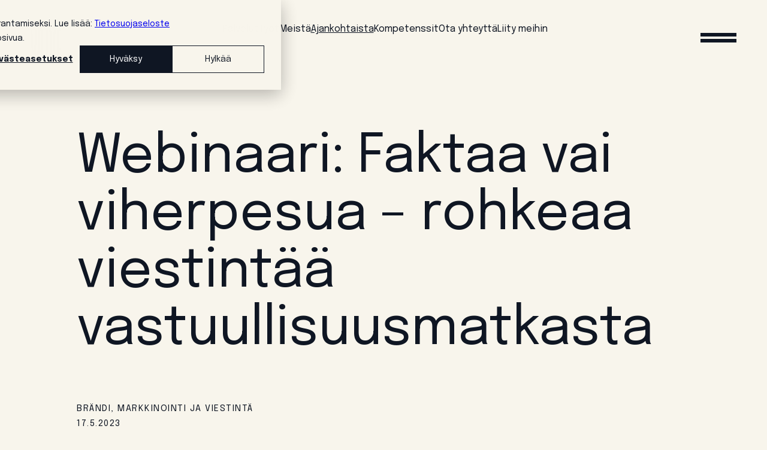

--- FILE ---
content_type: text/html; charset=UTF-8
request_url: https://www.valve.fi/fi/blogi/webinaari-faktaa-vai-viherpesua-rohkeaa-viestint%C3%A4%C3%A4-vastuullisuusmatkasta
body_size: 14653
content:
<!doctype html><html lang="fi"><head><script type="application/javascript" id="hs-cookie-banner-scan" data-hs-allowed="true" src="/_hcms/cookie-banner/auto-blocking.js?portalId=1861504&amp;domain=www.valve.fi"></script>
    <meta charset="utf-8">
    <title>Webinaari: Faktaa vai viherpesua – rohkeaa viestintää vastuullisuus­matkasta</title>
    <link rel="shortcut icon" href="https://www.valve.fi/hubfs/apple-touch-icon.png">
    <meta name="description" content="Valveen kesäkuun webinaarissa pureudutaan vastuullisen brändin rakentamisen ajankohtaisiin ilmiöihin.

">
    <meta name="google-site-verification" content="UmOj-NnGDujO7AyjW29Ac16JB8FdAtDCcm0xj232j0w">
    <meta name="facebook-domain-verification" content="mqevd26fo17tiw4l30i90cj5v4zj6y">
    <link rel="apple-touch-icon" sizes="180x180" href="https://www.valve.fi/hubfs/raw_assets/public/Templates/valve-2023/images/apple-touch-icon.png">
    <link rel="icon" type="image/png" sizes="32x32" href="https://www.valve.fi/hubfs/raw_assets/public/Templates/valve-2023/images/favicon-32x32.png">
    <link rel="icon" type="image/png" sizes="16x16" href="https://www.valve.fi/hubfs/raw_assets/public/Templates/valve-2023/images/favicon-16x16.png">
    <link rel="mask-icon" href="///1861504.fs1.hubspotusercontent-na1.net/hubfs/1861504/raw_assets/public/Templates/valve-2023/images/safari-pinned-tab.svg" color="#f6f1e6">
    <meta name="msapplication-TileColor" content="#f6f1e6">
    <meta name="theme-color" content="#f6f1e6">
    
    
    <link rel="preconnect" href="https://f.hubspotusercontent10.net">
    
    
    
      
    
    
    
    
    <meta name="viewport" content="width=device-width, initial-scale=1">

    
    <meta property="og:description" content="Valveen kesäkuun webinaarissa pureudutaan vastuullisen brändin rakentamisen ajankohtaisiin ilmiöihin.

">
    <meta property="og:title" content="Webinaari: Faktaa vai viherpesua – rohkeaa viestintää vastuullisuus­matkasta">
    <meta name="twitter:description" content="Valveen kesäkuun webinaarissa pureudutaan vastuullisen brändin rakentamisen ajankohtaisiin ilmiöihin.

">
    <meta name="twitter:title" content="Webinaari: Faktaa vai viherpesua – rohkeaa viestintää vastuullisuus­matkasta">

    

    

    <style>
a.cta_button{-moz-box-sizing:content-box !important;-webkit-box-sizing:content-box !important;box-sizing:content-box !important;vertical-align:middle}.hs-breadcrumb-menu{list-style-type:none;margin:0px 0px 0px 0px;padding:0px 0px 0px 0px}.hs-breadcrumb-menu-item{float:left;padding:10px 0px 10px 10px}.hs-breadcrumb-menu-divider:before{content:'›';padding-left:10px}.hs-featured-image-link{border:0}.hs-featured-image{float:right;margin:0 0 20px 20px;max-width:50%}@media (max-width: 568px){.hs-featured-image{float:none;margin:0;width:100%;max-width:100%}}.hs-screen-reader-text{clip:rect(1px, 1px, 1px, 1px);height:1px;overflow:hidden;position:absolute !important;width:1px}
</style>

<link rel="stylesheet" href="https://www.valve.fi/hubfs/hub_generated/template_assets/1/107835284393/1768405455134/template_main.min.css">
<link rel="stylesheet" href="https://www.valve.fi/hubfs/hub_generated/template_assets/1/107836088466/1768405448707/template_blog.min.css">
<link rel="stylesheet" href="https://www.valve.fi/hubfs/hub_generated/template_assets/1/107835948658/1768405454153/template_theme-overrides.min.css">
<link rel="stylesheet" href="https://www.valve.fi/hubfs/hub_generated/template_assets/1/165784911878/1768405459858/template_main2024.min.css">
<style>
  @font-face {
    font-family: "Epilogue";
    font-weight: 400;
    font-style: normal;
    font-display: swap;
    src: url("/_hcms/googlefonts/Epilogue/regular.woff2") format("woff2"), url("/_hcms/googlefonts/Epilogue/regular.woff") format("woff");
  }
  @font-face {
    font-family: "Epilogue";
    font-weight: 700;
    font-style: normal;
    font-display: swap;
    src: url("/_hcms/googlefonts/Epilogue/700.woff2") format("woff2"), url("/_hcms/googlefonts/Epilogue/700.woff") format("woff");
  }
  @font-face {
    font-family: "Epilogue";
    font-weight: 700;
    font-style: normal;
    font-display: swap;
    src: url("/_hcms/googlefonts/Epilogue/700.woff2") format("woff2"), url("/_hcms/googlefonts/Epilogue/700.woff") format("woff");
  }
</style>

    <script type="application/ld+json">
{
  "mainEntityOfPage" : {
    "@type" : "WebPage",
    "@id" : "https://www.valve.fi/fi/blogi/webinaari-faktaa-vai-viherpesua-rohkeaa-viestintää-vastuullisuusmatkasta"
  },
  "author" : {
    "name" : "Valveen toimitus",
    "url" : "https://www.valve.fi/fi/blogi/author/valveen-toimitus",
    "@type" : "Person"
  },
  "headline" : "Webinaari: Faktaa vai viherpesua – rohkeaa viestintää vastuullisuus­matkasta",
  "datePublished" : "2023-05-17T14:11:39.000Z",
  "dateModified" : "2024-08-05T15:25:04.426Z",
  "publisher" : {
    "name" : "Valve Branding Oy",
    "logo" : {
      "url" : "https://cdn2.hubspot.net/hubfs/1861504/Valve_Logo_Screen_RGB.png",
      "@type" : "ImageObject"
    },
    "@type" : "Organization"
  },
  "@context" : "https://schema.org",
  "@type" : "BlogPosting",
  "image" : [ "https://www.valve.fi/hubfs/webinaari-2023-viestinta-vastuullisuus/VALVE_Webinar_viestinta__1080x1080px-04.jpg" ]
}
</script>



    
<!--  Added by GoogleTagManager integration -->
<script>
var _hsp = window._hsp = window._hsp || [];
window.dataLayer = window.dataLayer || [];
function gtag(){dataLayer.push(arguments);}

var useGoogleConsentModeV2 = true;
var waitForUpdateMillis = 1000;



var hsLoadGtm = function loadGtm() {
    if(window._hsGtmLoadOnce) {
      return;
    }

    if (useGoogleConsentModeV2) {

      gtag('set','developer_id.dZTQ1Zm',true);

      gtag('consent', 'default', {
      'ad_storage': 'denied',
      'analytics_storage': 'denied',
      'ad_user_data': 'denied',
      'ad_personalization': 'denied',
      'wait_for_update': waitForUpdateMillis
      });

      _hsp.push(['useGoogleConsentModeV2'])
    }

    (function(w,d,s,l,i){w[l]=w[l]||[];w[l].push({'gtm.start':
    new Date().getTime(),event:'gtm.js'});var f=d.getElementsByTagName(s)[0],
    j=d.createElement(s),dl=l!='dataLayer'?'&l='+l:'';j.async=true;j.src=
    'https://www.googletagmanager.com/gtm.js?id='+i+dl;f.parentNode.insertBefore(j,f);
    })(window,document,'script','dataLayer','GTM-TWQKQ8J');

    window._hsGtmLoadOnce = true;
};

_hsp.push(['addPrivacyConsentListener', function(consent){
  if(consent.allowed || (consent.categories && consent.categories.analytics)){
    hsLoadGtm();
  }
}]);

</script>

<!-- /Added by GoogleTagManager integration -->


<meta name="google-site-verification" content="FxJf-hslulEXFNUxJaCtumtHlb0Z64u9Z3LB_gKXg_4">
<script defer data-domain="valve.fi" src="https://plausible.io/js/script.js"></script>





<meta property="og:image" content="https://www.valve.fi/hubfs/webinaari-2023-viestinta-vastuullisuus/VALVE_Webinar_viestinta__1080x1080px-04.jpg">
<meta property="og:image:width" content="2251">
<meta property="og:image:height" content="2251">

<meta name="twitter:image" content="https://www.valve.fi/hubfs/webinaari-2023-viestinta-vastuullisuus/VALVE_Webinar_viestinta__1080x1080px-04.jpg">


<meta property="og:url" content="https://www.valve.fi/fi/blogi/webinaari-faktaa-vai-viherpesua-rohkeaa-viestintää-vastuullisuusmatkasta">
<meta name="twitter:card" content="summary_large_image">
<meta name="twitter:creator" content="@valve_fi">

<link rel="canonical" href="https://www.valve.fi/fi/blogi/webinaari-faktaa-vai-viherpesua-rohkeaa-viestintää-vastuullisuusmatkasta">

<meta property="og:type" content="article">
<link rel="alternate" type="application/rss+xml" href="https://www.valve.fi/fi/blogi/rss.xml">
<meta name="twitter:domain" content="www.valve.fi">
<meta name="twitter:site" content="@valve_fi">
<script src="//platform.linkedin.com/in.js" type="text/javascript">
    lang: en_US
</script>

<meta http-equiv="content-language" content="fi">






    
  <meta name="generator" content="HubSpot"></head>
  
  <body class="no-js   hs-content-id-115905766721 hs-blog-post hs-blog-id-3616321449 
     
    
     
      language--fi 
    
  ">
<!--  Added by GoogleTagManager integration -->
<noscript><iframe src="https://www.googletagmanager.com/ns.html?id=GTM-TWQKQ8J" height="0" width="0" style="display:none;visibility:hidden"></iframe></noscript>

<!-- /Added by GoogleTagManager integration -->


    <div class="body-wrapper">
    
      
        <div data-global-resource-path="Templates/valve-2023/templates/partials/2024_header.html">
<header class="header header-cream header--2024">
  

      
        <a class="hs-skip-lang-url-rewrite link-logo" data-language="fi" href="https://www.valve.fi/fi" aria-label="Linkki etusivulle">
          
          
          <svg role="img" width="52" height="46" viewbox="0 0 52 46" fill="none" xmlns="http://www.w3.org/2000/svg" class="company-logo"><title>Valve</title><path class="logo-v first" fill-rule="evenodd" clip-rule="evenodd" d="M10.7257 0L8.71475 45.3262H2.01094L0 0H3.36875L4.74375 37.005C4.796 38.3917 4.8125 40.3204 4.8125 42.4851H5.91319C5.91319 40.3204 5.92969 38.3917 5.98194 37.005L7.35694 0H10.7257Z" /><path class="logo-a path-anim" fill-rule="evenodd" clip-rule="evenodd" d="M19.95 0H13.06L11 45.33H14.46L14.78 36.94H18.23L18.55 45.33H22.01L19.95 0ZM14.89 33.96L15.87 8.32C15.92 6.93 15.94 5 15.94 2.84H17.07C17.07 5 17.09 6.93 17.14 8.32L18.12 33.96H14.89Z" /><path class="logo-l path-anim" fill-rule="evenodd" clip-rule="evenodd" d="M31.51 42.3495V45.326H25.2793V-0.000244141H28.6393V42.3495H31.51Z" /><path class="logo-v path-anim" fill-rule="evenodd" clip-rule="evenodd" d="M41.9315 0L39.9198 45.3262H33.2167L31.2051 0H34.5745L35.9495 37.005C36.0011 38.3917 36.0183 40.3204 36.0183 42.4851H37.1183C37.1183 40.3204 37.1355 38.3917 37.1877 37.005L38.5627 0H41.9315Z" /><path class="logo-e path-anim" fill-rule="evenodd" clip-rule="evenodd" d="M51.3989 42.3495V45.326H44.1982V-0.000244141H51.2656V2.97623H47.3982V30.2231H50.8649V33.1996H47.3982V42.3495H51.3989Z" /></svg>
        </a>

        
        
        <div id="hs_menu_wrapper_navigation_vip" class="hs-menu-wrapper active-branch no-flyouts hs-menu-flow-horizontal" role="navigation" data-sitemap-name="default" data-menu-id="166474589204" aria-label="Navigation Menu">
 <ul role="menu">
  <li class="hs-menu-item hs-menu-depth-1 hs-item-has-children" role="none"><a href="https://www.valve.fi/fi/palvelut" aria-haspopup="true" aria-expanded="false" role="menuitem">Palvelut</a>
   <ul role="menu" class="hs-menu-children-wrapper">
    <li class="hs-menu-item hs-menu-depth-2" role="none"><a href="https://www.valve.fi/fi/palvelut/kasvuyritykset/myy-nopeammin-kasvumarkkinoilla" role="menuitem">Nopeuta myyntiä kasvumarkkinoinnilla</a></li>
    <li class="hs-menu-item hs-menu-depth-2" role="none"><a href="https://www.valve.fi/fi/palvelut/kasvuyritykset/teknologia-kiihdyttaa-kasvua" role="menuitem">Kiihdytä kasvu teknologialla</a></li>
    <li class="hs-menu-item hs-menu-depth-2" role="none"><a href="https://www.valve.fi/fi/palvelut/kasvuyritykset/rakenna-kiinnostava-kasvubrandi" role="menuitem">Rakenna houkutteleva kasvubrändi</a></li>
    <li class="hs-menu-item hs-menu-depth-2" role="none"><a href="https://www.valve.fi/fi/palvelut/suuryritykset/brandi-ja-ajatusjohtajuus" role="menuitem">Brändi ja ajatusjohtajuus</a></li>
    <li class="hs-menu-item hs-menu-depth-2" role="none"><a href="https://www.valve.fi/fi/palvelut/suuryritykset/sahkoista-ostoelamyksesi" role="menuitem">Digitaalinen ostokokemus</a></li>
    <li class="hs-menu-item hs-menu-depth-2" role="none"><a href="https://www.valve.fi/fi/palvelut/suuryritykset/markkinoinnin-ja-myynnin-yhdistaminen" role="menuitem">Myynnin ja markkinoinnin yhteistyö</a></li>
    <li class="hs-menu-item hs-menu-depth-2" role="none"><a href="https://www.valve.fi/fi/palvelut/suuryritykset/valve-scope" role="menuitem">Valve SCOPE™</a></li>
   </ul></li>
  <li class="hs-menu-item hs-menu-depth-1 hs-item-has-children" role="none"><a href="https://www.valve.fi/fi/tyot" aria-haspopup="true" aria-expanded="false" role="menuitem">Työt</a>
   <ul role="menu" class="hs-menu-children-wrapper">
    <li class="hs-menu-item hs-menu-depth-2" role="none"><a href="https://www.valve.fi/fi/tyot/konecranes-dream-terminal" role="menuitem">Konecranes</a></li>
    <li class="hs-menu-item hs-menu-depth-2" role="none"><a href="https://www.valve.fi/fi/tyot/nyab" role="menuitem">NYAB</a></li>
    <li class="hs-menu-item hs-menu-depth-2" role="none"><a href="https://www.valve.fi/fi/tyot/vantaa-on-maailma" role="menuitem">Vantaa maailmalla</a></li>
    <li class="hs-menu-item hs-menu-depth-2" role="none"><a href="https://www.valve.fi/fi/tyot/casambi" role="menuitem">Casambi</a></li>
    <li class="hs-menu-item hs-menu-depth-2" role="none"><a href="https://www.valve.fi/fi/tyot/keva-paiva" role="menuitem">Keva</a></li>
    <li class="hs-menu-item hs-menu-depth-2" role="none"><a href="https://www.valve.fi/fi/tyot/vantaa-strategia" role="menuitem">Vantaan kaupunki</a></li>
    <li class="hs-menu-item hs-menu-depth-2" role="none"><a href="https://www.valve.fi/fi/tyot/vangitseva-demokokemus-mobiilialan-ykkostapahtumaan" role="menuitem">Nokia</a></li>
    <li class="hs-menu-item hs-menu-depth-2" role="none"><a href="https://www.valve.fi/fi/tyot/gebwell" role="menuitem">Gebwell</a></li>
    <li class="hs-menu-item hs-menu-depth-2" role="none"><a href="https://www.valve.fi/fi/tyot/storaenso-markkinoinnin-automaatio" role="menuitem">Stora enso</a></li>
    <li class="hs-menu-item hs-menu-depth-2" role="none"><a href="https://www.valve.fi/fi/tyot/vaylavirasto-avoinviestinta" role="menuitem">Väylävirasto</a></li>
    <li class="hs-menu-item hs-menu-depth-2" role="none"><a href="https://www.valve.fi/fi/tyot/solibri-markkinoinnin-automaatio" role="menuitem">Solibri</a></li>
   </ul></li>
  <li class="hs-menu-item hs-menu-depth-1" role="none"><a href="https://www.valve.fi/fi/meista" role="menuitem">Meistä</a></li>
  <li class="hs-menu-item hs-menu-depth-1 hs-item-has-children" role="none"><a href="https://www.valve.fi/fi/blogi" aria-haspopup="true" aria-expanded="false" role="menuitem">Ajankohtaista</a>
   <ul role="menu" class="hs-menu-children-wrapper">
    <li class="hs-menu-item hs-menu-depth-2" role="none"><a href="https://www.valve.fi/fi/blogi/topic/uutinen" role="menuitem">Uutinen</a></li>
    <li class="hs-menu-item hs-menu-depth-2" role="none"><a href="https://www.valve.fi/fi/blogi/topic/blogi" role="menuitem">Blogit</a></li>
    <li class="hs-menu-item hs-menu-depth-2" role="none"><a href="https://www.valve.fi/fi/blogi/topic/podcast" role="menuitem">Podcast</a></li>
    <li class="hs-menu-item hs-menu-depth-2" role="none"><a href="https://www.valve.fi/fi/blogi/topic/webinaarit" role="menuitem">Webinaarit</a></li>
   </ul></li>
  <li class="hs-menu-item hs-menu-depth-1 hs-item-has-children" role="none"><a href="https://www.valve.fi/fi/kompetenssit" aria-haspopup="true" aria-expanded="false" role="menuitem">Kompetenssit</a>
   <ul role="menu" class="hs-menu-children-wrapper">
    <li class="hs-menu-item hs-menu-depth-2" role="none"><a href="https://www.valve.fi/fi/kompetenssit/verkkopalvelut" role="menuitem">Verkkopalvelut</a></li>
    <li class="hs-menu-item hs-menu-depth-2" role="none"><a href="https://www.valve.fi/fi/kompetenssit/ohjelmistokehitys" role="menuitem">Ohjelmistokehitys</a></li>
    <li class="hs-menu-item hs-menu-depth-2" role="none"><a href="https://www.valve.fi/fi/kompetenssit/mediaostaminen-ja-adtech" role="menuitem">Mediaostaminen ja adtech</a></li>
    <li class="hs-menu-item hs-menu-depth-2" role="none"><a href="https://www.valve.fi/fi/kompetenssit/design" role="menuitem">Design</a></li>
    <li class="hs-menu-item hs-menu-depth-2" role="none"><a href="https://www.valve.fi/fi/kompetenssit/hubspot" role="menuitem">Hubsot</a></li>
    <li class="hs-menu-item hs-menu-depth-2" role="none"><a href="https://www.valve.fi/fi/kompetenssit/vfx-ja-3d" role="menuitem">VFX aja 3D</a></li>
    <li class="hs-menu-item hs-menu-depth-2" role="none"><a href="https://www.valve.fi/fi/kompetenssit/brandistrategia" role="menuitem">Brändistrategia</a></li>
    <li class="hs-menu-item hs-menu-depth-2" role="none"><a href="https://www.valve.fi/fi/kompetenssit/mediaostaminen-ja-adtech" role="menuitem">Digimarkkinointi</a></li>
    <li class="hs-menu-item hs-menu-depth-2" role="none"><a href="https://www.valve.fi/fi/kompetenssit/tapahtumat" role="menuitem">Tapahtumat</a></li>
    <li class="hs-menu-item hs-menu-depth-2" role="none"><a href="https://www.valve.fi/fi/kompetenssit/kasvumarkkinointi" role="menuitem">Kasvumarkkinointi</a></li>
    <li class="hs-menu-item hs-menu-depth-2" role="none"><a href="https://www.valve.fi/fi/kompetenssit/markkinointi-ja-viestinta" role="menuitem">Markkinointiviestintä</a></li>
   </ul></li>
  <li class="hs-menu-item hs-menu-depth-1" role="none"><a href="https://www.valve.fi/fi/yhteystietomme" role="menuitem">Ota yhteyttä</a></li>
  <li class="hs-menu-item hs-menu-depth-1" role="none"><a href="https://www.valve.fi/fi/liity-meihin" role="menuitem">Liity meihin</a></li>
 </ul>
</div>
        
        
        

        

        
        <div class="menu-toggle">
          <div class="menu-toggle__btn menu-toggle__btn--new">
            <span class="menu-toggle__btn-span"></span>
          </div>
        </div>
        <div class="dropdown-header__container">
          <div class="dropdown-header__wrapper content-wrapper">
            <div class="dropdown-header">
              <div class="dropdown-header__item dropdown-header__item--nav">
                
     
<div class="dropdown-nav__nav">
  <nav class="dropdown-nav">
    
    <div class="nav-item nav-item--1 nav-item__has-children">
      <a class="hs-skip-lang-url-rewrite" href="https://www.valve.fi/fi/palvelut">Palvelut</a>
    </div>
    
    <div class="nav-item nav-item--1 nav-item__has-children">
      <a class="hs-skip-lang-url-rewrite" href="https://www.valve.fi/fi/tyot">Työt</a>
    </div>
    
    <div class="nav-item nav-item--1">
      <a class="hs-skip-lang-url-rewrite" href="https://www.valve.fi/fi/meista">Meistä</a>
    </div>
    
    <div class="nav-item nav-item--1 nav-item__has-children">
      <a class="hs-skip-lang-url-rewrite" href="https://www.valve.fi/fi/blogi">Ajankohtaista</a>
    </div>
    
    <div class="nav-item nav-item--1 nav-item__has-children">
      <a class="hs-skip-lang-url-rewrite" href="https://www.valve.fi/fi/kompetenssit">Kompetenssit</a>
    </div>
    
    <div class="nav-item nav-item--1">
      <a class="hs-skip-lang-url-rewrite" href="https://www.valve.fi/fi/yhteystietomme">Ota yhteyttä</a>
    </div>
    
    <div class="nav-item nav-item--1">
      <a class="hs-skip-lang-url-rewrite" href="https://www.valve.fi/fi/liity-meihin">Liity meihin</a>
    </div>
    
  </nav>
</div>
              </div>
              <div class="dropdown-header__item dropdown-header__item--contact">
                <div class="dropdown-nav__lang-nav dropdown-nav__lang-nav-test">
  
  
  
  <div class="dropdown-nav-lang__item">
    <a href="/">en</a>
  </div>
  
  
</div>
<div class="dropdown-nav__contact">
  <div class="dropdown-nav-contact__contact">
    
    <div class="dropdown-nav-contact__link">
      
      
      <a href="https://www.google.com/maps/place/Sturenkatu+16%2C+00510+Helsinki/@60.1927667%2C24.9496921%2C16z/data=!3m1!4b1!4m6!3m5!1s0x46920983afc40151:0x7e779c2945ec6678!8m2!3d60.1927641!4d24.952267!16s%2Fg%2F11cs795g8p?entry=ttu" target="_blank" rel="noopener">
        <span class="arrow"><svg xmlns="http://www.w3.org/2000/svg" width="14" height="17" viewbox="0 0 14 17" fill="none">
          <path d="M0.539318 5.09508L3.91425 8.46868L0.53125 11.8494L5.40854 16.7248L8.79065 13.3431L13.6599 8.47585L13.6679 8.46868L5.41571 0.219727L0.539318 5.09508Z" fill="#91EBC7" />
          </svg></span>
        <span class="main-text">Sturenkatu 16</span>
        <span class="sub-text">00510 Helsinki</span>
      </a>                                 
    </div>
    
  </div>
  
  <div class="dropdown-nav-contact__some">
    
    <div class="dropdown-nav-contact-some__item">
      
      
      <a href="https://www.facebook.com/valve.fi/" target="_blank" rel="noopener">
        
        <svg aria-label="Facebook" role="img" width="17" height="29" viewbox="0 0 17 29" fill="none" xmlns="http://www.w3.org/2000/svg">
          <path fill-rule="evenodd" clip-rule="evenodd" d="M10.9796 28.193V15.333H15.9669L16.7135 10.321H10.9796V7.12109C10.9796 5.66976 11.4451 4.6811 13.8495 4.6811L16.9158 4.67982V0.197282C16.3853 0.136555 14.5652 0 12.4478 0C8.02653 0 5.00034 2.33525 5.00034 6.62468V10.321H0V15.333H5.00034V28.193H10.9796Z" fill="var(--color-noir)"></path>
        </svg>
        
      </a>
    </div>
    
    <div class="dropdown-nav-contact-some__item">
      
      
      <a href="https://www.linkedin.com/company/valve-branding/" target="_blank" rel="noopener">
        
        <svg aria-label="LinkedIn" role="img" width="31" height="29" viewbox="0 0 31 29" fill="none" xmlns="http://www.w3.org/2000/svg"><mask id="mask0_63_46" style="mask-type:luminance" maskunits="userSpaceOnUse" x="0" y="0" width="31" height="29"><path fill-rule="evenodd" clip-rule="evenodd" d="M0.45874 0H30.0613V28.193H0.45874V0Z" fill="white"></path></mask><g mask="url(#mask0_63_46)"><path fill-rule="evenodd" clip-rule="evenodd" d="M30.0611 28.1929H23.9304V19.035C23.9304 16.8509 23.8885 14.0423 20.7422 14.0423C17.5503 14.0423 17.06 16.4208 17.06 18.877V28.1929H10.9305V9.36125H16.8146V11.9343H16.8968C17.7159 10.454 19.7172 8.89307 22.7015 8.89307C28.914 8.89307 30.0611 12.7934 30.0611 17.8634V28.1929ZM4.01644 6.78705C2.05023 6.78705 0.45874 5.26605 0.45874 3.39256C0.45874 1.521 2.05023 0 4.01644 0C5.9782 0 7.57171 1.521 7.57171 3.39256C7.57171 5.26605 5.9782 6.78705 4.01644 6.78705ZM0.947339 28.193H7.08285V9.36128H0.947339V28.193Z" fill="var(--color-noir)"></path>
          </g></svg>
        
      </a>
    </div>
    
    <div class="dropdown-nav-contact-some__item">
      
      
      <a href="https://www.instagram.com/valve.fi/" target="_blank" rel="noopener">
        
        <svg aria-label="Instagram" width="31" height="29" viewbox="0 0 31 29" fill="none" xmlns="http://www.w3.org/2000/svg"><mask id="mask0_63_30" style="mask-type:luminance" maskunits="userSpaceOnUse" x="0" y="0" width="31" height="29"><path fill-rule="evenodd" clip-rule="evenodd" d="M0.892792 0.819336H30.4861V29H0.892792V0.819336Z" fill="white"></path></mask><g mask="url(#mask0_63_30)"><path fill-rule="evenodd" clip-rule="evenodd" d="M15.6895 0.819336C11.6709 0.819336 11.167 0.835558 9.58879 0.904139C8.0138 0.972551 6.93824 1.21079 5.99707 1.55918C5.02406 1.91925 4.19889 2.40111 3.37624 3.18452C2.55365 3.968 2.0477 4.75388 1.66963 5.68055C1.30382 6.57691 1.05367 7.60125 0.981834 9.10124C0.909825 10.6043 0.892792 11.0842 0.892792 14.9114C0.892792 18.7386 0.909825 19.2184 0.981834 20.7215C1.05367 22.2214 1.30382 23.2458 1.66963 24.1422C2.0477 25.0689 2.55365 25.8547 3.37624 26.6382C4.19889 27.4216 5.02406 27.9034 5.99707 28.2636C6.93824 28.6119 8.0138 28.8502 9.58879 28.9186C11.167 28.9872 11.6709 29.0034 15.6895 29.0034C19.708 29.0034 20.2118 28.9872 21.7901 28.9186C23.365 28.8502 24.4406 28.6119 25.3818 28.2636C26.3548 27.9034 27.18 27.4216 28.0025 26.6382C28.8252 25.8547 29.3311 25.0689 29.7093 24.1422C30.075 23.2458 30.3252 22.2214 30.3971 20.7215C30.469 19.2184 30.4861 18.7386 30.4861 14.9114C30.4861 11.0842 30.469 10.6043 30.3971 9.10124C30.3252 7.60125 30.075 6.57691 29.7093 5.68055C29.3311 4.75388 28.8252 3.968 28.0025 3.18452C27.18 2.40111 26.3548 1.91925 25.3818 1.55918C24.4406 1.21079 23.365 0.972551 21.7901 0.904139C20.2118 0.835558 19.708 0.819336 15.6895 0.819336ZM15.6895 3.35843C19.6403 3.35843 20.1083 3.37281 21.6685 3.44055C23.1112 3.50331 23.8947 3.73282 24.4161 3.92581C25.1068 4.18145 25.5997 4.48687 26.1175 4.97997C26.6353 5.47307 26.9559 5.9425 27.2243 6.60028C27.4269 7.09685 27.668 7.84301 27.7338 9.21697C27.805 10.7029 27.8201 11.1486 27.8201 14.9114C27.8201 18.6741 27.805 19.1198 27.7338 20.6057C27.668 21.9797 27.4269 22.7259 27.2243 23.2224C26.9559 23.8802 26.6353 24.3496 26.1175 24.8428C25.5997 25.3359 25.1068 25.6413 24.4161 25.8969C23.8947 26.0898 23.1112 26.3195 21.6685 26.3821C20.1086 26.4499 19.6406 26.4643 15.6895 26.4643C11.7383 26.4643 11.2704 26.4499 9.71037 26.3821C8.26772 26.3195 7.48425 26.0898 6.96285 25.8969C6.27219 25.6413 5.77928 25.3359 5.26153 24.8428C4.74377 24.3496 4.42308 23.8802 4.15466 23.2224C3.95202 22.7259 3.71103 21.9797 3.64519 20.6057C3.574 19.1198 3.55891 18.6741 3.55891 14.9114C3.55891 11.1486 3.574 10.7029 3.64519 9.21697C3.71103 7.84301 3.95202 7.09685 4.15466 6.60028C4.42308 5.9425 4.74377 5.47307 5.26153 4.97997C5.77928 4.48687 6.27219 4.18145 6.96285 3.92581C7.48425 3.73282 8.26772 3.50331 9.71037 3.44055C11.2706 3.37281 11.7386 3.35843 15.6895 3.35843Z" fill="#0F1623"></path></g><path fill-rule="evenodd" clip-rule="evenodd" d="M15.694 19.6652C12.9347 19.6652 10.6979 17.5348 10.6979 14.907C10.6979 12.2791 12.9347 10.1488 15.694 10.1488C18.4532 10.1488 20.6901 12.2791 20.6901 14.907C20.6901 17.5348 18.4532 19.6652 15.694 19.6652ZM15.6941 7.57678C11.4433 7.57678 7.99744 10.8586 7.99744 14.907C7.99744 18.9553 11.4433 22.2371 15.6941 22.2371C19.9449 22.2371 23.3908 18.9553 23.3908 14.907C23.3908 10.8586 19.9449 7.57678 15.6941 7.57678Z" fill="#0F1623"></path><path fill-rule="evenodd" clip-rule="evenodd" d="M25.759 7.57673C25.759 8.8224 24.6987 9.83216 23.3907 9.83216C22.0829 9.83216 21.0226 8.8224 21.0226 7.57673C21.0226 6.33105 22.0829 5.32129 23.3907 5.32129C24.6987 5.32129 25.759 6.33105 25.759 7.57673Z" fill="var(--color-noir)"></path></svg>
        
      </a>
    </div>
    
  </div>

</div>
              </div>
              <div class="dropdown-header__item dropdown-header__item--extra">
                <div class="dropdown-nav__extra-links">
  
  <div class="dropdown-nav__newsletter">
    <p class="newsletter-heading">Valve insider</p>
    
    
    
    <a class="cta cta--mint" href="https://hub.valve.fi/fi/sisapiiri-valve">
      <span>Liity nyt</span>
    </a>
  </div>
</div>
              </div>
            </div>
          </div>
        </div>
        <div class="dropdown-header__overlay">

        </div>
        </header>

      <script>
        var toggleButton = document.querySelector('.menu-toggle__btn--new');
        var header = document.querySelector('.header--2024');
        var dropdownHeaderContainer = document.querySelector('.dropdown-header__container');

        // Function to update the dropdown position
        function updateDropdownPosition() {
          if (document.body.classList.contains('menu--open')) {
            var height = header.offsetHeight; // Get the current height of the header
            dropdownHeaderContainer.style.top = '0'; // Set the top position of the dropdown
            dropdownHeaderContainer.style.padding = height + 'px 0 0'; // Set the top position of the dropdown
          } else {
            dropdownHeaderContainer.style.top = '-200%'; // Hide the dropdown
          }
        }

        // Event listener for click to toggle menu
        toggleButton.addEventListener('click', function() {
          document.body.classList.toggle('menu--open');
          updateDropdownPosition(); // Update position when menu is toggled
        });

        // Event listener for scroll to update dropdown position
        window.addEventListener('scroll', function() {
          if (document.body.classList.contains('menu--open')) {
            updateDropdownPosition(); // Update position only if menu is open
          }
        });

        // Event listener to close the menu if clicked outside
        document.addEventListener('click', function(event) {
          var isClickInside = toggleButton.contains(event.target) || dropdownHeaderContainer.contains(event.target);

          if (!isClickInside && document.body.classList.contains('menu--open')) {
            document.body.classList.remove('menu--open');
            updateDropdownPosition(); // Update position to hide the dropdown
          }
        });

        // Ensure the dropdown position is updated on page load
        document.addEventListener('DOMContentLoaded', function() {
          updateDropdownPosition(); // Initial update on page load
        });


        document.addEventListener('DOMContentLoaded', function() {
          let navItems = document.querySelectorAll('#hs_menu_wrapper_navigation_vip .hs-menu-item');

          navItems.forEach(function(item) {
            let hiddenSpan = item.querySelector('span.hide-in-topbar');
            if (hiddenSpan) {
              item.style.display = 'none';
            }
          });
        });


      </script>

      <style>

        

        .scrolling-activated #hs_menu_wrapper_navigation_vip ul a {
          color:#FFF !important; 
        }

        .scrolling-activated.header.header-cream .menu-toggle__btn-span, .scrolling-activated.header.header-cream .menu-toggle__btn-span:before,
        .menu--open .header.header-cream .menu-toggle__btn-span, .menu--open .header.header-cream .menu-toggle__btn-span:before{
          background:#FFF !important; 
        }

        .scrolling-activated.header.header-cream path,
        .menu--open .header.header-cream path{
          fill:#FFF !important; 
        }


        .video-wrapper video {
          margin-bottom:-5px;
        }

        .header--2024.header-noir .menu-toggle__btn-span,
        .header--2024.header-noir .menu-toggle__btn-span:before{
          background: var(--color-white) !important;
        }

        .header--2024.header-noir path {
          fill: var(--color-white) !important;
        }


        .header.header--2024 {
          -webkit-transition:all 0.3s ease;
          -o-transition:all 0.3s ease;
          transition:all 0.3s ease; 
        }

        .menu--open .header.header--2024 {
          background: var(--color-noir);
        }


        .menu-toggle {
          height:60px;
          width:60px;
          -webkit-transform: translateY(0px) !important;
          -ms-transform: translateY(0px) !important;
          transform: translateY(0px) !important;
        }

        .menu-toggle__btn {
          -webkit-transform:translateY(0px);
          -ms-transform:translateY(0px);
          transform:translateY(0px) 
        }

        .dropdown-header__overlay {
          -webkit-backdrop-filter: blur(4px);
          backdrop-filter: blur(4px);
          background-blend-mode: overlay;
          position: fixed;
          top: 0;
          right: 0;
          bottom: 0;
          left: 0;
          opacity: 0;
          -webkit-transition:all 0.3s ease;
          -o-transition:all 0.3s ease;
          transition:all 0.3s ease;
          visibility:hidden;
        }

        .menu--open .dropdown-header__overlay {
          opacity:1; 
          visibility:visible;
        }

        .dropdown-nav-contact__link .arrow {
          display: -webkit-box;
          display: -ms-flexbox;
          display: flex;
          position: absolute;
          left: -1.25rem;
          padding: 0;
          top: 2.5px;
        }

        .dropdown-nav-contact__link .arrow svg {
          height:16px;
        }

        .dropdown-nav-contact__link .arrow svg path,
        .menu--open .dropdown-nav-contact__link .arrow svg path {
          fill: #91EBC7 !important;
        }

        .link-logo {
          position:relative;
          z-index:100;
        }

        .header__menu-wrapper {
          position: relative;
          z-index: 1;
          -webkit-transition: all 0.1s ease;
          -o-transition: all 0.1s ease;
          transition: all 0.1s ease;
          opacity:1;
        }

        #hs_menu_wrapper_navigation_vip {
          -webkit-transition:all 0.3s ease;
          -o-transition:all 0.3s ease;
          transition:all 0.3s ease; 
        }

        .menu--open .header__menu-wrapper,
        .menu--open #hs_menu_wrapper_navigation_vip {
          opacity:0;
          visibility:hidden;
        }

        .dropdown-header__container {
          -webkit-box-flex: 0;
          -ms-flex: 0 1 100%;
          flex: 0 1 100%;
          position: fixed;
          top: -100%;
          left: 0;
          right: 0;
          background: var(--color-noir);
          -webkit-transition:top 0.3s ease;
          -o-transition:top 0.3s ease;
          transition:top 0.3s ease;
          z-index:5;
        }

        .dropdown-header__container:before {
          content: "";
          top: -215px;
          height: 215px;
          left: 0;
          right: 0;
          position: absolute;
          background: var(--color-noir);
        }


        .menu--open .dropdown-header__container {
          opacity:1;
          visibility:visible;
        }

        .dropdown-header {
          display: -webkit-box;
          display: -ms-flexbox;
          display: flex;
          gap: 5%;
          padding: 3rem 0;
        }

        .dropdown-header__item {
          -webkit-box-flex:0;
          -ms-flex:0 1 30%;
          flex:0 1 30%; 
        }

        .dropdown-nav a {
          color: #FFF;
          font-family: Epilogue;
          font-size: 28px;
          font-style: normal;
          font-weight: 500;
          line-height: 48px;
        }

        .dropdown-nav a:hover,
        .dropdown-nav .nav-item--active > a {
          text-decoration:underline !important;
        }

        .dropdown-header__item--contact {
          display: -webkit-box;
          display: -ms-flexbox;
          display: flex;
          -webkit-box-align: end;
          -ms-flex-align: end;
          align-items: flex-end;
          flex-wrap:wrap;
        }
        
        

        .dropdown-nav__contact {
          display: -webkit-box;
          display: -ms-flexbox;
          display: flex;
          -ms-flex-wrap: wrap;
          flex-wrap: wrap;
        }

        .dropdown-nav-contact__contact {
          -webkit-box-flex: 0;
          -ms-flex: 0 1 100%;
          flex: 0 1 100%;
          margin-bottom:2rem;
        }

        .dropdown-nav-contact__link:not(:last-child) {
          margin-bottom:1rem; 
        }

        .dropdown-nav-contact__link a {
          color: #FFF;
          font-family: Epilogue;
          font-size: 18px;
          font-style: normal;
          font-weight: 400;
          line-height: 25px;
          position: relative;
        }

        .dropdown-nav-contact__link a:hover {
          color: #91EBC7; 
        }


        .menu--open .menu-toggle__btn .menu-toggle__btn-span {
          -webkit-transform: rotate(45deg);
          -ms-transform: rotate(45deg);
          transform: rotate(45deg);
        }

        .menu--open .menu-toggle__btn .menu-toggle__btn-span:before {
          inset-block-start: unset;
          -webkit-transform: rotate(-90deg);
          -ms-transform: rotate(-90deg);
          transform: rotate(-90deg);
        }

        .dropdown-nav-contact__link a span:not(.arrow) {
          display:block;  
          font-size: 16px;
        }

        .dropdown-nav-contact__some {
          -webkit-box-flex: 0;
          -ms-flex: 0 1 100%;
          flex: 0 1 100%;
          display: -webkit-box;
          display: -ms-flexbox;
          display: flex;
          gap: 1.25rem;
        }



        .dropdown-nav-contact-some__item {
          -webkit-box-flex:0;
          -ms-flex:0 1 auto;
          flex:0 1 auto; 
        }

        .dropdown-nav-contact-some__item a {
          display:-webkit-box;
          display:-ms-flexbox;
          display:flex; 
        }

        .dropdown-nav-contact-some__item a svg {
          height:31.6px; 
        }

        .dropdown-nav-contact-some__item a:hover svg path {
          fill:#91EBC7 !important;
        }

        .newsletter-heading {
          color: #FFF;
          font-family: Epilogue;
          font-size: 38px;
          font-style: normal;
          font-weight: 400;
          line-height: 56px; 
        }

        .dropdown-header__item--extra {
          display:-webkit-box;
          display:-ms-flexbox;
          display:flex;
          -ms-flex-wrap:wrap;
          flex-wrap:wrap;
        }

        .dropdown-nav__extra-links {
          display: -webkit-box;
          display: -ms-flexbox;
          display: flex;
          -ms-flex-wrap: wrap;
          flex-wrap: wrap;
          -webkit-box-flex:0;
          -ms-flex:0 1 100%;
          flex:0 1 100%;
        }

        .dropdown-nav__lang-nav {
          -webkit-box-flex: 0;
          -ms-flex: 0 1 100%;
          flex: 0 1 100%;
          -ms-flex-item-align: start;
          align-self: flex-start;
          position: relative;
          top: 0;
          text-align:left;
          padding-bottom:2rem;
        }
        
        
        
        
        .dropdown-nav-lang__item {
          display: flex;
          height: 65px;
          width: 65px;
          align-items: center;
          justify-content: center;
          border: 2px solid #FFF;
          border-radius: 50%;
        }
        .dropdown-nav-lang__item:hover,
        .dropdown-nav-lang__item:hover a {
          border-color: var(--color-mint--hover);
          color: var(--color-mint--hover);
        }

        .dropdown-nav__lang-nav a {
          color: #FFF;
          display: block;
          font-family: Epilogue;
          font-size: 26px;
          font-style: normal;
          font-weight: 400;
          -webkit-text-decoration-line: none;
          text-decoration-line: none;
          text-transform: uppercase;
          line-height: 215%;
          padding-top:4px;
        }

        .dropdown-nav__newsletter {
          -webkit-box-flex: 0;
          -ms-flex: 0 1 100%;
          flex: 0 1 100%;
          -ms-flex-item-align: end;
          align-self: flex-end;
        }

        .menu--open {
          overflow:hidden; 
        }

        @media screen and (max-width:767px) {

          .menu--open .dropdown-header__overlay {
            background:background: var(--color-noir);; 
          }

          .menu--open .header.header--2024 {
            z-index:9999 !important; 
          }

          .dropdown-header__container:before {

          }

          .newsletter-heading {
            margin-bottom: 0.5rem;
            font-size: 32px;
          }

          .dropdown-nav-contact__link a span:not(.arrow){
            padding-left:1.25rem;
          }

          .dropdown-nav-contact__link .arrow {
            left:0; 
          }

          .dropdown-header__container {
            height:100vh;
            overflow:auto;
          }

          .dropdown-header {
            -ms-flex-wrap: wrap;
            flex-wrap: wrap;
            padding: 3rem 0 1.5rem;
          }

          .dropdown-header__item {
            -webkit-box-flex:0;
            -ms-flex:0 1 100%;
            flex:0 1 100%; 
          }

          .dropdown-nav a {
            font-size:22px; 
          }

          .dropdown-header__item--nav {
            -webkit-box-ordinal-group:2;
            -ms-flex-order:1;
            order:1;
            margin-bottom:1.5rem;
          }

          .dropdown-header__item--contact {
            -webkit-box-ordinal-group:4;
            -ms-flex-order:3;
            order:3; 
          }

          .dropdown-nav-contact__contact {
            margin-bottom:1rem; 
          }

          .dropdown-header__container .dropdown-nav-contact__contact {
            display:none; 
          }



          .dropdown-header__item--extra {
            -webkit-box-ordinal-group:3;
            -ms-flex-order:2;
            order:2;
            margin-bottom:1.5rem;
          }

          .dropdown-nav__extra-links {
            -webkit-box-flex:0;
            -ms-flex:0 1 100%;
            flex:0 1 100%; 
            margin-bottom:1.5rem;
          }

          .dropdown-nav__lang-nav {
            text-align:left; 
            padding-right:0;
            position: absolute;
            right: 3rem;
            top: 6.85rem;
          }

        }

        .header__menu-wrapper > div:nth-child(1) ul li a,
        .header--2024 ul[role="menu"] .hs-menu-depth-1 > a{
          font-size: 0.875rem !important;
          font-weight: 500 !important;
        }

        .header__menu-wrapper > div:nth-child(2) ul[role="menu"] li a{
          font-size: 0.7rem !important;
          font-weight: 500 !important;
        }

        

        .insider-network {
          min-block-size: 80dvh; 
        }
        .module-heading {
          position:relative; 
        }

        .widget_1713872856104 .module-heading {
          background: rgba(248, 245, 236, 1) !important; 
        }

        :root {
          --nav-link-color: var(--color-noir);
        }
        .header svg {
          height: 68.805px;
          inline-size: -webkit-fit-content;
          inline-size: -moz-fit-content;
          inline-size: fit-content;
        }
        .header a.link-logo {
          block-size: 68.805px;
        }
        .header.header-cream path {
          fill: var(--nav-link-color) !important;
        }
        .header.header-cream .menu-toggle__btn-span, .header.header-cream .menu-toggle__btn-span:before {
          background: var(--nav-link-color) !important;
        }
        .header {
          -webkit-box-align: center;
          -ms-flex-align: center;
          align-items: center;
          -webkit-box-align: start;
          -ms-flex-align: start;
          align-items: flex-start;
          gap: 2rem;
        }
        #hs_menu_wrapper_navigation_vip {
          display: none;
          position: relative;
          z-index: 100;
        }
        @media screen and (min-width: 1250px) {
          #hs_menu_wrapper_navigation_vip {
            display: -webkit-box;
            display: -ms-flexbox;
            display: flex;
          }

        }

        .header__menu-wrapper > div:nth-child(2) {
          display: none;
        }
        @media screen and (min-width: 1250px) {
          .header__menu-wrapper > div:nth-child(2) {
            display: -webkit-box;
            display: -ms-flexbox;
            display: flex;
            margin-top:5px;
          }
        }
        .header__menu-wrapper > div:nth-child(2) ul {
          gap: 2rem;
        }
        .header__menu-wrapper > div:nth-child(2) ul li.active a {
          color: var(--color-mint);
        }
        .header__menu-wrapper > div:nth-child(2) a {
          color: var(--color-white);
          font-size: 15px;
          font-weight: 500;
          text-decoration: none;
        }

        #hs_menu_wrapper_navigation_vip ul {
          gap: 3rem;
        }
        #hs_menu_wrapper_navigation_vip ul a {
          color: var(--nav-link-color);
          font-size: 1rem;
          font-weight: 700;
          text-decoration: none;
        }
        #hs_menu_wrapper_navigation_vip ul a:hover {
          text-decoration: underline;
        }
        #hs_menu_wrapper_navigation_vip ul li.active a, 
        #hs_menu_wrapper_navigation_vip ul li.active-branch > a {
          text-decoration: underline;
        }
        #hs_menu_wrapper_navigation_vip ul li ul {
          display: none;
        }
        .menu-toggle {
          -webkit-transform: translateY(1rem);
          -ms-transform: translateY(1rem);
          transform: translateY(1rem);
        }
      </style></div>
      

      <main id="main-content" class="body-container-wrapper">
        
<div class="container-fluid body-container body-container--default">
  <div class="row-fluid-wrapper row-depth-1 row-number-1 dnd_area-row-0-vertical-alignment dnd-section">
    <div class="row-fluid ">
      <h1 class="animate">
        <span id="hs_cos_wrapper_name" class="hs_cos_wrapper hs_cos_wrapper_meta_field hs_cos_wrapper_type_text" style="" data-hs-cos-general-type="meta_field" data-hs-cos-type="text">Webinaari: Faktaa vai viherpesua – rohkeaa viestintää vastuullisuus­matkasta</span>
      </h1>
    </div><!--end widget-span -->

    <div class="mw">
      <div class="blog-post__timestamp fs-15">

        
        
        
        
        
        
        
        
        
        
        
        




        
        <a href="https://www.valve.fi/fi/blogi/topic/brändi">Brändi</a>, 
        
        <a href="https://www.valve.fi/fi/blogi/topic/markkinointi-ja-viestintä">Markkinointi ja viestintä</a>
        
        
        <br><span>17.5.2023</span>
      </div>
    </div>
    <div class="blog-grid mw">
      <div class="blog-main">
        
        <article class="blog-post">
          <div class="blog-post__body">
            
            <span id="hs_cos_wrapper_post_body" class="hs_cos_wrapper hs_cos_wrapper_meta_field hs_cos_wrapper_type_rich_text" style="" data-hs-cos-general-type="meta_field" data-hs-cos-type="rich_text"><p>Millainen on vastuullinen brändi vuonna 2023 ja kuinka sellainen rakennetaan? Entä mitä tehdä vastuullisuusviestinnän yllä leijuvalle viherpesun uhalle, jonka pelossa omien hyvien tekojen ja tavoitteiden kertomista moni arkailee?<!--more--></p>
<p>Valveen kesäkuun webinaarissa pureudutaan vastuullisen brändin rakentamisen ajankohtaisiin ilmiöihin. Kestäviä keinoja viestinnän ja markkinoinnin tueksi tarjoilevat Amer Sportsin vastuullisuusjohtaja<span>&nbsp;</span><strong>Anne Larilahti</strong><span>&nbsp;</span>sekä vastuullisuusviestintään erikoistunut<span>&nbsp;</span><strong>Kirsi Nurmi<span>&nbsp;</span></strong>Valveelta.</p>
<p><span>Katso tallenne (eikö upotus näy? <a href="https://www.youtube.com/watch?v=52TshNn77UA" rel="noopener">Katso video täällä »</a>):</span></p>
<div class="hs-embed-wrapper" data-service="youtube" data-responsive="true" style="position: relative; overflow: hidden; width: 100%; height: auto; padding: 0px; max-width: 600px; min-width: 256px; display: block; margin: auto;"><div class="hs-embed-content-wrapper"><div style="position: relative; overflow: hidden; max-width: 100%; padding-bottom: 56.5%; margin: 0px;"><iframe width="560" height="316" src="https://www.youtube.com/embed/52TshNn77UA?feature=oembed" frameborder="0" allow="accelerometer; autoplay; clipboard-write; encrypted-media; gyroscope; picture-in-picture; web-share" allowfullscreen title="Valve-webinaari: Faktaa vai viherpesua – rohkeaa viestintää vastuullisuus­matkasta" style="position: absolute; top: 0px; left: 0px; width: 100%; height: 100%; border: none;"></iframe></div></div></div></span>
          </div>
        </article>
      </div> 
      <div class="blog-sidebar">

        <div class="author">
          

          
          <figure>
            <img class="author-image" src="https://www.valve.fi/hubfs/valve-2023/people/avatar-valve.png?width=960&amp;name=avatar-valve.png" alt=" " loading="lazy">
          </figure>

          

          <h4>Valveen toimitus </h4>

          <p>
            
            
          </p>
        </div><!-- .author -->

      </div>
    </div>  
  </div>
</div>
<div class="container-fluid body-container arrow-yellow">
  <div class="row-fluid-wrapper row-depth-1 row-number-1 dnd_area-row-0-vertical-alignment dnd-section">
    <div class="mw">
      
      
      
      

<section class="related-posts">
  
  <h3 class="fi">Jatka lukemista</h3>
  <h3 class="en">Related content</h3>
  
  <div class="v-grid">
    
    <article class="grid__item" aria-label="Blog post summary: Heidi Kananen Valve Brandingin toimitusjohtajaksi rakentamaan B2B-markkinoinnin tulevaisuutta">
      <div class="grid__image-wrapper">
        
        <a class="grid__image-link" href="https://www.valve.fi/fi/blogi/heidi-kananen-valve-brandingin-toimitusjohtajaksi-rakentamaan-b2b-markkinoinnin-tulevaisuutta" aria-label=" Featured image: Heidi Kananen appointed CEO of Valve Branding to shape the future of B2B marketing - Read full post: Heidi Kananen Valve Brandingin toimitusjohtajaksi rakentamaan B2B-markkinoinnin tulevaisuutta">
          <img class="grid__image" src="https://www.valve.fi/hs-fs/hubfs/Blog/valve-branding-Heidi-Kananen.jpg?width=1200&amp;height=1200&amp;name=valve-branding-Heidi-Kananen.jpg" loading="lazy" height="1200" width="1200" alt="Heidi Kananen appointed CEO of Valve Branding to shape the future of B2B marketing" srcset="https://www.valve.fi/hs-fs/hubfs/Blog/valve-branding-Heidi-Kananen.jpg?width=600&amp;height=600&amp;name=valve-branding-Heidi-Kananen.jpg 600w, https://www.valve.fi/hs-fs/hubfs/Blog/valve-branding-Heidi-Kananen.jpg?width=1200&amp;height=1200&amp;name=valve-branding-Heidi-Kananen.jpg 1200w, https://www.valve.fi/hs-fs/hubfs/Blog/valve-branding-Heidi-Kananen.jpg?width=1800&amp;height=1800&amp;name=valve-branding-Heidi-Kananen.jpg 1800w, https://www.valve.fi/hs-fs/hubfs/Blog/valve-branding-Heidi-Kananen.jpg?width=2400&amp;height=2400&amp;name=valve-branding-Heidi-Kananen.jpg 2400w, https://www.valve.fi/hs-fs/hubfs/Blog/valve-branding-Heidi-Kananen.jpg?width=3000&amp;height=3000&amp;name=valve-branding-Heidi-Kananen.jpg 3000w, https://www.valve.fi/hs-fs/hubfs/Blog/valve-branding-Heidi-Kananen.jpg?width=3600&amp;height=3600&amp;name=valve-branding-Heidi-Kananen.jpg 3600w" sizes="(max-width: 1200px) 100vw, 1200px">
        </a>
        
        
        <p class="post-type fs-15">
          <a href="/fi/blogi/">
            Blogi</a>
        </p>
        
      </div>
      <div class="grid__text">
        <h6 class="grid__heading"><a class="grid__image-link" href="https://www.valve.fi/fi/blogi/heidi-kananen-valve-brandingin-toimitusjohtajaksi-rakentamaan-b2b-markkinoinnin-tulevaisuutta">Heidi Kananen Valve Brandingin toimitusjohtajaksi rakentamaan B2B-markkinoinnin tulevaisuutta</a></h6>

      </div>
    </article>
    

      
      

    <article class="grid__item" aria-label="Blog post summary: Miten HubSpotin tekoälytyökalut auttavat myyntitiimejä">
      <div class="grid__image-wrapper">
        
        <a class="grid__image-link" href="https://www.valve.fi/fi/blogi/miten-hubspotin-tekoalytyokalut-auttavat-myyntitiimeja" aria-label="Read full post: Miten HubSpotin tekoälytyökalut auttavat myyntitiimejä">
          <img class="grid__image" src="https://www.valve.fi/hs-fs/hubfs/valve-2024/blog/HubSpot-AI-help-tools-help-sales-teams-08-2025.jpg?width=1200&amp;height=1200&amp;name=HubSpot-AI-help-tools-help-sales-teams-08-2025.jpg" loading="lazy" height="1200" width="1200" alt="" srcset="https://www.valve.fi/hs-fs/hubfs/valve-2024/blog/HubSpot-AI-help-tools-help-sales-teams-08-2025.jpg?width=600&amp;height=600&amp;name=HubSpot-AI-help-tools-help-sales-teams-08-2025.jpg 600w, https://www.valve.fi/hs-fs/hubfs/valve-2024/blog/HubSpot-AI-help-tools-help-sales-teams-08-2025.jpg?width=1200&amp;height=1200&amp;name=HubSpot-AI-help-tools-help-sales-teams-08-2025.jpg 1200w, https://www.valve.fi/hs-fs/hubfs/valve-2024/blog/HubSpot-AI-help-tools-help-sales-teams-08-2025.jpg?width=1800&amp;height=1800&amp;name=HubSpot-AI-help-tools-help-sales-teams-08-2025.jpg 1800w, https://www.valve.fi/hs-fs/hubfs/valve-2024/blog/HubSpot-AI-help-tools-help-sales-teams-08-2025.jpg?width=2400&amp;height=2400&amp;name=HubSpot-AI-help-tools-help-sales-teams-08-2025.jpg 2400w, https://www.valve.fi/hs-fs/hubfs/valve-2024/blog/HubSpot-AI-help-tools-help-sales-teams-08-2025.jpg?width=3000&amp;height=3000&amp;name=HubSpot-AI-help-tools-help-sales-teams-08-2025.jpg 3000w, https://www.valve.fi/hs-fs/hubfs/valve-2024/blog/HubSpot-AI-help-tools-help-sales-teams-08-2025.jpg?width=3600&amp;height=3600&amp;name=HubSpot-AI-help-tools-help-sales-teams-08-2025.jpg 3600w" sizes="(max-width: 1200px) 100vw, 1200px">
        </a>
        
        
        <p class="post-type fs-15">
          <a href="/fi/blogi/">
            Blogi</a>
        </p>
        
      </div>
      <div class="grid__text">
        <h6 class="grid__heading"><a class="grid__image-link" href="https://www.valve.fi/fi/blogi/miten-hubspotin-tekoalytyokalut-auttavat-myyntitiimeja">Miten HubSpotin tekoälytyökalut auttavat myyntitiimejä</a></h6>

      </div>
    </article>
    

      
      

    <article class="grid__item" aria-label="Blog post summary: Miten HubSpotin AI-työkalut helppottavat markkinointitiimien arkea">
      <div class="grid__image-wrapper">
        
        <a class="grid__image-link" href="https://www.valve.fi/fi/blogi/how-hubspots-ai-tools-help-marketers-do-more-with-less" aria-label="Read full post: Miten HubSpotin AI-työkalut helppottavat markkinointitiimien arkea">
          <img class="grid__image" src="https://www.valve.fi/hs-fs/hubfs/valve-2024/blog/blog-hubspot-AI-tools-simplify-06-2025.jpg?width=1200&amp;height=1200&amp;name=blog-hubspot-AI-tools-simplify-06-2025.jpg" loading="lazy" height="1200" width="1200" alt="" srcset="https://www.valve.fi/hs-fs/hubfs/valve-2024/blog/blog-hubspot-AI-tools-simplify-06-2025.jpg?width=600&amp;height=600&amp;name=blog-hubspot-AI-tools-simplify-06-2025.jpg 600w, https://www.valve.fi/hs-fs/hubfs/valve-2024/blog/blog-hubspot-AI-tools-simplify-06-2025.jpg?width=1200&amp;height=1200&amp;name=blog-hubspot-AI-tools-simplify-06-2025.jpg 1200w, https://www.valve.fi/hs-fs/hubfs/valve-2024/blog/blog-hubspot-AI-tools-simplify-06-2025.jpg?width=1800&amp;height=1800&amp;name=blog-hubspot-AI-tools-simplify-06-2025.jpg 1800w, https://www.valve.fi/hs-fs/hubfs/valve-2024/blog/blog-hubspot-AI-tools-simplify-06-2025.jpg?width=2400&amp;height=2400&amp;name=blog-hubspot-AI-tools-simplify-06-2025.jpg 2400w, https://www.valve.fi/hs-fs/hubfs/valve-2024/blog/blog-hubspot-AI-tools-simplify-06-2025.jpg?width=3000&amp;height=3000&amp;name=blog-hubspot-AI-tools-simplify-06-2025.jpg 3000w, https://www.valve.fi/hs-fs/hubfs/valve-2024/blog/blog-hubspot-AI-tools-simplify-06-2025.jpg?width=3600&amp;height=3600&amp;name=blog-hubspot-AI-tools-simplify-06-2025.jpg 3600w" sizes="(max-width: 1200px) 100vw, 1200px">
        </a>
        
        
        <p class="post-type fs-15">
          <a href="/fi/blogi/">
            Blogi</a>
        </p>
        
      </div>
      <div class="grid__text">
        <h6 class="grid__heading"><a class="grid__image-link" href="https://www.valve.fi/fi/blogi/how-hubspots-ai-tools-help-marketers-do-more-with-less">Miten HubSpotin AI-työkalut helppottavat markkinointitiimien arkea</a></h6>

      </div>
    </article>
    
  </div>
</section>


      
    </div>
  </div>
</div>

<script src="https://www.valve.fi/hubfs/hub_generated/template_assets/1/166676104094/1768405457130/template_blog.min.js"></script>

      </main>

      
        <div data-global-resource-path="Templates/valve-2023/templates/partials/2024_footer.html"><footer id="footer" class="footer">
  <div class="footer__container">
    <div class="footer_wrapper content-wrapper">
      <div class="footer-main">
        <div class="footer__nav">
          
     
<div class="dropdown-nav__nav">
  <nav class="dropdown-nav">
    
    <div class="nav-item nav-item--1 nav-item__has-children">
      <a class="hs-skip-lang-url-rewrite" href="https://www.valve.fi/fi/palvelut">Palvelut</a>
    </div>
    
    <div class="nav-item nav-item--1 nav-item__has-children">
      <a class="hs-skip-lang-url-rewrite" href="https://www.valve.fi/fi/tyot">Työt</a>
    </div>
    
    <div class="nav-item nav-item--1">
      <a class="hs-skip-lang-url-rewrite" href="https://www.valve.fi/fi/meista">Meistä</a>
    </div>
    
    <div class="nav-item nav-item--1 nav-item__has-children">
      <a class="hs-skip-lang-url-rewrite" href="https://www.valve.fi/fi/blogi">Ajankohtaista</a>
    </div>
    
    <div class="nav-item nav-item--1 nav-item__has-children">
      <a class="hs-skip-lang-url-rewrite" href="https://www.valve.fi/fi/kompetenssit">Kompetenssit</a>
    </div>
    
    <div class="nav-item nav-item--1">
      <a class="hs-skip-lang-url-rewrite" href="https://www.valve.fi/fi/yhteystietomme">Ota yhteyttä</a>
    </div>
    
    <div class="nav-item nav-item--1">
      <a class="hs-skip-lang-url-rewrite" href="https://www.valve.fi/fi/liity-meihin">Liity meihin</a>
    </div>
    
  </nav>
</div>
        </div>
        <div class="footer__contact">
          <div class="dropdown-nav__lang-nav dropdown-nav__lang-nav-test">
  
  
  
  <div class="dropdown-nav-lang__item">
    <a href="/">en</a>
  </div>
  
  
</div>
<div class="dropdown-nav__contact">
  <div class="dropdown-nav-contact__contact">
    
    <div class="dropdown-nav-contact__link">
      
      
      <a href="https://www.google.com/maps/place/Sturenkatu+16%2C+00510+Helsinki/@60.1927667%2C24.9496921%2C16z/data=!3m1!4b1!4m6!3m5!1s0x46920983afc40151:0x7e779c2945ec6678!8m2!3d60.1927641!4d24.952267!16s%2Fg%2F11cs795g8p?entry=ttu" target="_blank" rel="noopener">
        <span class="arrow"><svg xmlns="http://www.w3.org/2000/svg" width="14" height="17" viewbox="0 0 14 17" fill="none">
          <path d="M0.539318 5.09508L3.91425 8.46868L0.53125 11.8494L5.40854 16.7248L8.79065 13.3431L13.6599 8.47585L13.6679 8.46868L5.41571 0.219727L0.539318 5.09508Z" fill="#91EBC7" />
          </svg></span>
        <span class="main-text">Sturenkatu 16</span>
        <span class="sub-text">00510 Helsinki</span>
      </a>                                 
    </div>
    
  </div>
  
  <div class="dropdown-nav-contact__email">
    <p>etunimi.sukunimi@valve.fi</p>
  </div>
  
  <div class="dropdown-nav-contact__some">
    
    <div class="dropdown-nav-contact-some__item">
      
      
      <a href="https://www.facebook.com/valve.fi/" target="_blank" rel="noopener">
        
        <svg aria-label="Facebook" role="img" width="17" height="29" viewbox="0 0 17 29" fill="none" xmlns="http://www.w3.org/2000/svg">
          <path fill-rule="evenodd" clip-rule="evenodd" d="M10.9796 28.193V15.333H15.9669L16.7135 10.321H10.9796V7.12109C10.9796 5.66976 11.4451 4.6811 13.8495 4.6811L16.9158 4.67982V0.197282C16.3853 0.136555 14.5652 0 12.4478 0C8.02653 0 5.00034 2.33525 5.00034 6.62468V10.321H0V15.333H5.00034V28.193H10.9796Z" fill="var(--color-noir)"></path>
        </svg>
        
      </a>
    </div>
    
    <div class="dropdown-nav-contact-some__item">
      
      
      <a href="https://www.linkedin.com/company/valve-branding/" target="_blank" rel="noopener">
        
        <svg aria-label="LinkedIn" role="img" width="31" height="29" viewbox="0 0 31 29" fill="none" xmlns="http://www.w3.org/2000/svg"><mask id="mask0_63_46" style="mask-type:luminance" maskunits="userSpaceOnUse" x="0" y="0" width="31" height="29"><path fill-rule="evenodd" clip-rule="evenodd" d="M0.45874 0H30.0613V28.193H0.45874V0Z" fill="white"></path></mask><g mask="url(#mask0_63_46)"><path fill-rule="evenodd" clip-rule="evenodd" d="M30.0611 28.1929H23.9304V19.035C23.9304 16.8509 23.8885 14.0423 20.7422 14.0423C17.5503 14.0423 17.06 16.4208 17.06 18.877V28.1929H10.9305V9.36125H16.8146V11.9343H16.8968C17.7159 10.454 19.7172 8.89307 22.7015 8.89307C28.914 8.89307 30.0611 12.7934 30.0611 17.8634V28.1929ZM4.01644 6.78705C2.05023 6.78705 0.45874 5.26605 0.45874 3.39256C0.45874 1.521 2.05023 0 4.01644 0C5.9782 0 7.57171 1.521 7.57171 3.39256C7.57171 5.26605 5.9782 6.78705 4.01644 6.78705ZM0.947339 28.193H7.08285V9.36128H0.947339V28.193Z" fill="var(--color-noir)"></path>
          </g></svg>
        
      </a>
    </div>
    
    <div class="dropdown-nav-contact-some__item">
      
      
      <a href="https://www.instagram.com/valve.fi/" target="_blank" rel="noopener">
        
        <svg aria-label="Instagram" width="31" height="29" viewbox="0 0 31 29" fill="none" xmlns="http://www.w3.org/2000/svg"><mask id="mask0_63_30" style="mask-type:luminance" maskunits="userSpaceOnUse" x="0" y="0" width="31" height="29"><path fill-rule="evenodd" clip-rule="evenodd" d="M0.892792 0.819336H30.4861V29H0.892792V0.819336Z" fill="white"></path></mask><g mask="url(#mask0_63_30)"><path fill-rule="evenodd" clip-rule="evenodd" d="M15.6895 0.819336C11.6709 0.819336 11.167 0.835558 9.58879 0.904139C8.0138 0.972551 6.93824 1.21079 5.99707 1.55918C5.02406 1.91925 4.19889 2.40111 3.37624 3.18452C2.55365 3.968 2.0477 4.75388 1.66963 5.68055C1.30382 6.57691 1.05367 7.60125 0.981834 9.10124C0.909825 10.6043 0.892792 11.0842 0.892792 14.9114C0.892792 18.7386 0.909825 19.2184 0.981834 20.7215C1.05367 22.2214 1.30382 23.2458 1.66963 24.1422C2.0477 25.0689 2.55365 25.8547 3.37624 26.6382C4.19889 27.4216 5.02406 27.9034 5.99707 28.2636C6.93824 28.6119 8.0138 28.8502 9.58879 28.9186C11.167 28.9872 11.6709 29.0034 15.6895 29.0034C19.708 29.0034 20.2118 28.9872 21.7901 28.9186C23.365 28.8502 24.4406 28.6119 25.3818 28.2636C26.3548 27.9034 27.18 27.4216 28.0025 26.6382C28.8252 25.8547 29.3311 25.0689 29.7093 24.1422C30.075 23.2458 30.3252 22.2214 30.3971 20.7215C30.469 19.2184 30.4861 18.7386 30.4861 14.9114C30.4861 11.0842 30.469 10.6043 30.3971 9.10124C30.3252 7.60125 30.075 6.57691 29.7093 5.68055C29.3311 4.75388 28.8252 3.968 28.0025 3.18452C27.18 2.40111 26.3548 1.91925 25.3818 1.55918C24.4406 1.21079 23.365 0.972551 21.7901 0.904139C20.2118 0.835558 19.708 0.819336 15.6895 0.819336ZM15.6895 3.35843C19.6403 3.35843 20.1083 3.37281 21.6685 3.44055C23.1112 3.50331 23.8947 3.73282 24.4161 3.92581C25.1068 4.18145 25.5997 4.48687 26.1175 4.97997C26.6353 5.47307 26.9559 5.9425 27.2243 6.60028C27.4269 7.09685 27.668 7.84301 27.7338 9.21697C27.805 10.7029 27.8201 11.1486 27.8201 14.9114C27.8201 18.6741 27.805 19.1198 27.7338 20.6057C27.668 21.9797 27.4269 22.7259 27.2243 23.2224C26.9559 23.8802 26.6353 24.3496 26.1175 24.8428C25.5997 25.3359 25.1068 25.6413 24.4161 25.8969C23.8947 26.0898 23.1112 26.3195 21.6685 26.3821C20.1086 26.4499 19.6406 26.4643 15.6895 26.4643C11.7383 26.4643 11.2704 26.4499 9.71037 26.3821C8.26772 26.3195 7.48425 26.0898 6.96285 25.8969C6.27219 25.6413 5.77928 25.3359 5.26153 24.8428C4.74377 24.3496 4.42308 23.8802 4.15466 23.2224C3.95202 22.7259 3.71103 21.9797 3.64519 20.6057C3.574 19.1198 3.55891 18.6741 3.55891 14.9114C3.55891 11.1486 3.574 10.7029 3.64519 9.21697C3.71103 7.84301 3.95202 7.09685 4.15466 6.60028C4.42308 5.9425 4.74377 5.47307 5.26153 4.97997C5.77928 4.48687 6.27219 4.18145 6.96285 3.92581C7.48425 3.73282 8.26772 3.50331 9.71037 3.44055C11.2706 3.37281 11.7386 3.35843 15.6895 3.35843Z" fill="#0F1623"></path></g><path fill-rule="evenodd" clip-rule="evenodd" d="M15.694 19.6652C12.9347 19.6652 10.6979 17.5348 10.6979 14.907C10.6979 12.2791 12.9347 10.1488 15.694 10.1488C18.4532 10.1488 20.6901 12.2791 20.6901 14.907C20.6901 17.5348 18.4532 19.6652 15.694 19.6652ZM15.6941 7.57678C11.4433 7.57678 7.99744 10.8586 7.99744 14.907C7.99744 18.9553 11.4433 22.2371 15.6941 22.2371C19.9449 22.2371 23.3908 18.9553 23.3908 14.907C23.3908 10.8586 19.9449 7.57678 15.6941 7.57678Z" fill="#0F1623"></path><path fill-rule="evenodd" clip-rule="evenodd" d="M25.759 7.57673C25.759 8.8224 24.6987 9.83216 23.3907 9.83216C22.0829 9.83216 21.0226 8.8224 21.0226 7.57673C21.0226 6.33105 22.0829 5.32129 23.3907 5.32129C24.6987 5.32129 25.759 6.33105 25.759 7.57673Z" fill="var(--color-noir)"></path></svg>
        
      </a>
    </div>
    
  </div>

</div>
        </div>
        <div class="footer__cta">
          <div class="dropdown-nav__extra-links">
  
  <div class="dropdown-nav__newsletter">
    <p class="newsletter-heading" style="margin-bottom:0;">Kiinnostuitko?</p>
    
    <p class="newsletter-subheading">Jutellaan.</p>
    
    
    
    <a class="cta cta--mint" href="https://www.valve.fi/fi/yhteystietomme">
      <span>Ota yhteyttä</span>
    </a>
  </div>
</div>
        </div>
        <div class="footer__logos">
          <div class="footer-logos">
    
    <div class="footer-logo__item">
        
         
        
        
        
        
        
        
        <a aria-label="Hubspot_diamond_partner_logo" href="https://ecosystem.hubspot.com/marketplace/solutions/advance-b2b-oy" target="_blank">
            <img src="https://www.valve.fi/hs-fs/hubfs/Images-icons/Hubspot_diamond_partner_logo.png?width=392&amp;height=63&amp;name=Hubspot_diamond_partner_logo.png" alt="Hubspot_diamond_partner_logo" loading="lazy" width="392" height="63" style="max-width: 100%; height: auto;" srcset="https://www.valve.fi/hs-fs/hubfs/Images-icons/Hubspot_diamond_partner_logo.png?width=196&amp;height=32&amp;name=Hubspot_diamond_partner_logo.png 196w, https://www.valve.fi/hs-fs/hubfs/Images-icons/Hubspot_diamond_partner_logo.png?width=392&amp;height=63&amp;name=Hubspot_diamond_partner_logo.png 392w, https://www.valve.fi/hs-fs/hubfs/Images-icons/Hubspot_diamond_partner_logo.png?width=588&amp;height=95&amp;name=Hubspot_diamond_partner_logo.png 588w, https://www.valve.fi/hs-fs/hubfs/Images-icons/Hubspot_diamond_partner_logo.png?width=784&amp;height=126&amp;name=Hubspot_diamond_partner_logo.png 784w, https://www.valve.fi/hs-fs/hubfs/Images-icons/Hubspot_diamond_partner_logo.png?width=980&amp;height=158&amp;name=Hubspot_diamond_partner_logo.png 980w, https://www.valve.fi/hs-fs/hubfs/Images-icons/Hubspot_diamond_partner_logo.png?width=1176&amp;height=189&amp;name=Hubspot_diamond_partner_logo.png 1176w" sizes="(max-width: 392px) 100vw, 392px">
        </a>
        
        
        
    </div>
    
    <div class="footer-logo__item">
        
         
        
        
        
        
        
        
        <a aria-label="e3" href="https://www.e3network.com/" target="_blank">
            <img src="https://www.valve.fi/hubfs/valve-2024/footer/e3.svg" alt="e3" loading="lazy" width="238" height="63" style="max-width: 100%; height: auto;">
        </a>
        
        
        
    </div>
    
    <div class="footer-logo__item">
        
         
        
        
        
        
        
        
        <a aria-label="hansel" href="https://www.hansel.fi/" target="_blank">
            <img src="https://www.valve.fi/hs-fs/hubfs/valve-2024/footer/hansel.png?width=797&amp;height=63&amp;name=hansel.png" alt="hansel" loading="lazy" width="797" height="63" style="max-width: 100%; height: auto;" srcset="https://www.valve.fi/hs-fs/hubfs/valve-2024/footer/hansel.png?width=399&amp;height=32&amp;name=hansel.png 399w, https://www.valve.fi/hs-fs/hubfs/valve-2024/footer/hansel.png?width=797&amp;height=63&amp;name=hansel.png 797w, https://www.valve.fi/hs-fs/hubfs/valve-2024/footer/hansel.png?width=1196&amp;height=95&amp;name=hansel.png 1196w, https://www.valve.fi/hs-fs/hubfs/valve-2024/footer/hansel.png?width=1594&amp;height=126&amp;name=hansel.png 1594w, https://www.valve.fi/hs-fs/hubfs/valve-2024/footer/hansel.png?width=1993&amp;height=158&amp;name=hansel.png 1993w, https://www.valve.fi/hs-fs/hubfs/valve-2024/footer/hansel.png?width=2391&amp;height=189&amp;name=hansel.png 2391w" sizes="(max-width: 797px) 100vw, 797px">
        </a>
        
        
        
    </div>
    
    <div class="footer-logo__item">
        
         
        
        
        
        
        
        
        <a aria-label="fibs" href="https://fibsry.fi/" target="_blank">
            <img src="https://www.valve.fi/hs-fs/hubfs/valve-2024/footer/fibs.png?width=391&amp;height=63&amp;name=fibs.png" alt="fibs" loading="lazy" width="391" height="63" style="max-width: 100%; height: auto;" srcset="https://www.valve.fi/hs-fs/hubfs/valve-2024/footer/fibs.png?width=196&amp;height=32&amp;name=fibs.png 196w, https://www.valve.fi/hs-fs/hubfs/valve-2024/footer/fibs.png?width=391&amp;height=63&amp;name=fibs.png 391w, https://www.valve.fi/hs-fs/hubfs/valve-2024/footer/fibs.png?width=587&amp;height=95&amp;name=fibs.png 587w, https://www.valve.fi/hs-fs/hubfs/valve-2024/footer/fibs.png?width=782&amp;height=126&amp;name=fibs.png 782w, https://www.valve.fi/hs-fs/hubfs/valve-2024/footer/fibs.png?width=978&amp;height=158&amp;name=fibs.png 978w, https://www.valve.fi/hs-fs/hubfs/valve-2024/footer/fibs.png?width=1173&amp;height=189&amp;name=fibs.png 1173w" sizes="(max-width: 391px) 100vw, 391px">
        </a>
        
        
        
    </div>
    
    <div class="footer-logo__item">
        
         
        
        
        
        
        
        
        <a aria-label="iab" href="https://www.iab.fi/" target="_blank">
            <img src="https://www.valve.fi/hs-fs/hubfs/valve-2024/footer/iab.png?width=2000&amp;height=63&amp;name=iab.png" alt="iab" loading="lazy" width="2000" height="63" style="max-width: 100%; height: auto;" srcset="https://www.valve.fi/hs-fs/hubfs/valve-2024/footer/iab.png?width=1000&amp;height=32&amp;name=iab.png 1000w, https://www.valve.fi/hs-fs/hubfs/valve-2024/footer/iab.png?width=2000&amp;height=63&amp;name=iab.png 2000w, https://www.valve.fi/hs-fs/hubfs/valve-2024/footer/iab.png?width=3000&amp;height=95&amp;name=iab.png 3000w, https://www.valve.fi/hs-fs/hubfs/valve-2024/footer/iab.png?width=4000&amp;height=126&amp;name=iab.png 4000w, https://www.valve.fi/hs-fs/hubfs/valve-2024/footer/iab.png?width=5000&amp;height=158&amp;name=iab.png 5000w, https://www.valve.fi/hs-fs/hubfs/valve-2024/footer/iab.png?width=6000&amp;height=189&amp;name=iab.png 6000w" sizes="(max-width: 2000px) 100vw, 2000px">
        </a>
        
        
        
    </div>
    
    <div class="footer-logo__item">
        
         
        
        
        
        
        
        
        <a aria-label="markkinointikollektiivi" href="https://www.mkollektiivi.fi/" target="_blank">
            <img src="https://www.valve.fi/hubfs/valve-2024/footer/markkinointikollektiivi.svg" alt="markkinointikollektiivi" loading="lazy" width="141" height="63" style="max-width: 100%; height: auto;">
        </a>
        
        
        
    </div>
    
    <div class="footer-logo__item">
        
         
        
        
        
        
        
        
        <a aria-label="Valve Kasvajat Sinetti 2024 Kauppalehti" href="https://www.kauppalehti.fi/yritykset/yritys/menestyjat/1884268-7" target="_blank">
            <img src="https://www.valve.fi/hubfs/valve-2024/badges/Kasvaja-sinetti/FI/Kasvajat-Sinetti-2024-FI-200px-RGB.svg" alt="Valve Kasvajat Sinetti 2024 Kauppalehti" loading="lazy" width="250" height="63" style="max-width: 100%; height: auto;">
        </a>
        
        
        
    </div>
    
    <div class="footer-logo__item">
        
         
        
        
        
        
        
        
        <a aria-label="google-partner-badge" href="https://www.google.com/partners/agency?id=7456381497" target="_blank">
            <img src="https://www.valve.fi/hubfs/valve-2024/footer/google-partner-badge.svg" alt="google-partner-badge" loading="lazy" width="152" height="63" style="max-width: 100%; height: auto;">
        </a>
        
        
        
    </div>
    
    <div class="footer-logo__item">
        
         
        
        
        
        
        
        
        <img src="https://www.valve.fi/hubfs/valve-2024/footer/Valve_NATO-Codification-System-logo_neg.svg" alt="Valve_NATO-Codification-System-logo_neg" loading="lazy" width="300" height="63" style="max-width: 100%; height: auto;">
        
        
        
    </div>
    
</div>
        </div>
        <div class="footer__legal">
          <div id="hs_cos_wrapper_module_171472483940212" class="hs_cos_wrapper hs_cos_wrapper_widget hs_cos_wrapper_type_module" style="" data-hs-cos-general-type="widget" data-hs-cos-type="module"><div class="footer-legal">
  <div class="footer-legal__main">
    
  </div>
  <div class="footer-legal__sub">
    

<a href="https://www.valve.fi/fi/tietosuojaseloste">
	Tietosuojaseloste
</a>
    <span>©2000-2026 Valve</span>
  </div>
</div></div>
        </div>
      </div>
    </div>
  </div>
</footer>
<style>

  .footer {
    -webkit-padding-end: 4%;
    padding-inline-end: 4%;
    -webkit-padding-start: 4%;
    padding-inline-start: 4%;
  }

  .footer .dropdown-nav .nav-item--active > a {
    text-decoration:none !important; 
  }

  .footer .dropdown-nav__contact {
    height:100%; 
  }

  .footer__cta .newsletter-heading {
    color: #FFF;

    font-family: Epilogue;
    font-size: 46px;
    font-style: normal;
    font-weight: 500;
    line-height: 61px; /* 132.609% */
  }

  .footer__cta .newsletter-subheading {
    color: #FFF;
    font-family: Epilogue;
    font-size: 30px;
    font-style: normal;
    font-weight: 400;
    line-height: 56px;
  }

  .dropdown-nav-contact__email p {
    color: #FFF;
    font-variant-numeric: lining-nums proportional-nums;
    font-family: Epilogue;
    font-size: 16px;
    font-style: normal;
    line-height: 25px; /* 166.667% */
    margin:0;
  }

  .dropdown-nav-contact__email {
    margin-bottom:2rem; 
  }
  .footer__contact svg path {
    fill: var(--color-white) !important; 
  }

  .footer__container {
    padding:7.5rem 0 3rem;
  }

  .footer-main {
    display: flex;
    gap: 5%;
    flex-wrap: wrap;
    justify-content: space-between;
  }

  .footer__nav {
    flex:0 1 30%; 
  }

  .footer__contact {
    flex:0 1 30%; 
    margin-top:6px;
    z-index: 2;
  }

  .footer__cta {
    flex:0 1 20%; 
  }

  .footer__logos {
    flex:0 1 100%; 
  }

  .footer-logos {
    display:flex;
    gap:3.5rem;
    justify-content:center;
    align-items:center;
    margin-top:8.5rem;
    flex-wrap:wrap;
  }

  .footer-logo__item {
    flex:0 1 auto; 
  }

  .footer-logo__item img {
    max-height:63px !important;
    width: auto !important;
    height: 63px !important;
  }

  .footer__legal {
    flex:0 1 100%; 
    margin-top:5rem;
  }

  .footer-legal__main {
    display:flex;
    justify-content:center;
    gap:1rem;
    flex-wrap:wrap;
  }

  .footer-legal__main a {
    color: #FFF;
    text-align: center;
    font-variant-numeric: lining-nums proportional-nums;
    font-family: Epilogue;
    font-size: 14px;
    font-style: normal;
    font-weight: 400;
    line-height: 25px;
  }

  .footer-legal__sub {
    text-align:center; 
    display:flex;
    flex-wrap:wrap;
    gap:1rem;
    justify-content:center;
    margin-top:1.5rem;
  }

  .footer-legal__sub a,
  .footer-legal__sub span {
    color: #FFF;
    text-align: center;
    font-variant-numeric: lining-nums proportional-nums;
    font-family: Epilogue;
    font-size: 14px;
    font-style: normal;
    font-weight: 400;
    line-height: 25px;
  }

  @media screen and (max-width:1440px) {
    .footer__cta .newsletter-heading {
      font-size:36px; 
    }

    .footer__cta .newsletter-subheading {
      font-size:26px; 
    }

    .footer__wrapper {
      padding:0; 
    }
  }

  @media screen and (max-width:1070px) {
    .footer__cta .newsletter-heading {
      font-size:32px; 
    }

    .footer__cta .newsletter-subheading {
      font-size:25px; 
      line-height: 1.1;
      margin-bottom: 1rem;
    }
  }

  @media screen and (max-width:900px) {

    .footer-logo__item img {
      max-height:40px !important;
      height:40px !important;
    }

    .footer-logos {
      margin-top:2.5rem; 
    }

    .footer__nav {
      flex:0 1 100%; 
      margin-bottom:3rem;
    }

    .footer__contact {
      flex:0 1 100%; 
      margin-bottom:3rem;
    }

    .footer__cta {
      flex:0 1 100%; 
      margin-bottom:3rem;
    }

  }

</style></div>
      
    </div>

    
    
    
    
    
		
    
		
    
    
        
    
    
<!-- HubSpot performance collection script -->
<script defer src="/hs/hsstatic/content-cwv-embed/static-1.1293/embed.js"></script>
<script src="https://www.valve.fi/hubfs/hub_generated/template_assets/1/121308120755/1768405456379/template_gsap.min.js"></script>
<script src="https://www.valve.fi/hubfs/hub_generated/template_assets/1/121310992710/1768405458041/template_ScrollTrigger.min.js"></script>
<script src="https://www.valve.fi/hubfs/hub_generated/template_assets/1/121310992708/1768405448704/template_SplitText.min.js"></script>
<script src="https://www.valve.fi/hubfs/hub_generated/template_assets/1/107836851784/1768405448728/template_main.min.js"></script>
<script src="https://cdnjs.cloudflare.com/ajax/libs/jquery/3.6.0/jquery.min.js"></script>
<script src="https://cdnjs.cloudflare.com/ajax/libs/jquery-migrate/3.3.2/jquery-migrate.min.js"></script>
<script>
var hsVars = hsVars || {}; hsVars['language'] = 'fi';
</script>

<script src="/hs/hsstatic/cos-i18n/static-1.53/bundles/project.js"></script>


<!-- Start of HubSpot Analytics Code -->
<script type="text/javascript">
var _hsq = _hsq || [];
_hsq.push(["setContentType", "blog-post"]);
_hsq.push(["setCanonicalUrl", "https:\/\/www.valve.fi\/fi\/blogi\/webinaari-faktaa-vai-viherpesua-rohkeaa-viestint\u00E4\u00E4-vastuullisuusmatkasta"]);
_hsq.push(["setPageId", "115905766721"]);
_hsq.push(["setContentMetadata", {
    "contentPageId": 115905766721,
    "legacyPageId": "115905766721",
    "contentFolderId": null,
    "contentGroupId": 3616321449,
    "abTestId": null,
    "languageVariantId": 115905766721,
    "languageCode": "fi",
    
    
}]);
</script>

<script type="text/javascript" id="hs-script-loader" async defer src="/hs/scriptloader/1861504.js"></script>
<!-- End of HubSpot Analytics Code -->


<script type="text/javascript">
var hsVars = {
    render_id: "49ff3b23-bb6d-40cc-97b8-78b41148c0ff",
    ticks: 1768406509888,
    page_id: 115905766721,
    
    content_group_id: 3616321449,
    portal_id: 1861504,
    app_hs_base_url: "https://app-eu1.hubspot.com",
    cp_hs_base_url: "https://cp-eu1.hubspot.com",
    language: "fi",
    analytics_page_type: "blog-post",
    scp_content_type: "",
    
    analytics_page_id: "115905766721",
    category_id: 3,
    folder_id: 0,
    is_hubspot_user: false
}
</script>


<script defer src="/hs/hsstatic/HubspotToolsMenu/static-1.432/js/index.js"></script>






<div id="fb-root"></div>
  <script>(function(d, s, id) {
  var js, fjs = d.getElementsByTagName(s)[0];
  if (d.getElementById(id)) return;
  js = d.createElement(s); js.id = id;
  js.src = "//connect.facebook.net/fi_FI/sdk.js#xfbml=1&version=v3.0";
  fjs.parentNode.insertBefore(js, fjs);
 }(document, 'script', 'facebook-jssdk'));</script> <script>!function(d,s,id){var js,fjs=d.getElementsByTagName(s)[0];if(!d.getElementById(id)){js=d.createElement(s);js.id=id;js.src="https://platform.twitter.com/widgets.js";fjs.parentNode.insertBefore(js,fjs);}}(document,"script","twitter-wjs");</script>
 





<!--
Coming soon:

██╗  ██╗ █████╗ ██╗     ███████╗    ██╗     ██╗███████╗███████╗    ██████╗ 
██║  ██║██╔══██╗██║     ██╔════╝    ██║     ██║██╔════╝██╔════╝    ╚════██╗
███████║███████║██║     █████╗█████╗██║     ██║█████╗  █████╗       █████╔╝
██╔══██║██╔══██║██║     ██╔══╝╚════╝██║     ██║██╔══╝  ██╔══╝       ╚═══██╗
██║  ██║██║  ██║███████╗██║         ███████╗██║██║     ███████╗    ██████╔╝
╚═╝  ╚═╝╚═╝  ╚═╝╚══════╝╚═╝         ╚══════╝╚═╝╚═╝     ╚══════╝    ╚═════╝ 
                                                                           

We're thrilled to announce that Half Life 3 is now 77% complete.
To honor the unwavering dedication of our devoted fan community, 
we've crafted a playable demo, which can be found exclusively 
in our secret office located in Finland (04250).
-->
</body></html>

--- FILE ---
content_type: text/css
request_url: https://www.valve.fi/hubfs/hub_generated/template_assets/1/107836088466/1768405448707/template_blog.min.css
body_size: 479
content:
.blog-filters{padding-block-start:2rem}.blog-filters ul{display:inline-flex;flex-wrap:wrap;gap:1rem 0}.blog-filters li a{color:var(--color-noir);font-size:.8888888889rem;font-weight:700;padding-block-end:.5rem;padding-block-start:.7rem;padding-inline-end:1rem;padding-inline-start:1rem;text-decoration:none!important;text-transform:capitalize}.blog-filters .fi li a{text-transform:none}.blog-filters li.active a{background:var(--color-mint);color:var(--color-noir);font-weight:600}.blog-grid{display:grid;gap:1rem 4rem;grid-template-columns:1fr}@media screen and (min-width:900px){.blog-grid{grid-template-columns:1fr .4fr}}.hs-blog-post h1{max-width:30ch}.hs-blog-post .blog-post__body{max-width:75ch}.blog-post__timestamp{font-weight:400;letter-spacing:.1em;line-height:171%;max-width:75ch;padding-block-end:1.4rem;padding-block-start:4rem;text-transform:uppercase}.blog-post__timestamp a{color:var(--color-noir);text-decoration:none!important}.hs-inline-edit .blog-post__timestamp a+a{display:none}.related-posts{padding-block-start:4rem}.author .author-image{aspect-ratio:1/1;margin-block-end:1rem;object-fit:cover}.author p a{color:var(--color-noir)}.author p span{display:block}.parallax{align-items:center;display:flex;justify-content:center;margin-block-end:1rem;width:100%}.author-image-bg{aspect-ratio:1/1;background-position-x:0;background-repeat:no-repeat;background-size:cover;width:100%}.blog-pagination{align-items:center;display:flex;justify-content:center;margin-block-end:3.3rem;text-align:center}.blog-pagination__link{display:inline-flex;line-height:1;margin:0 .1rem;padding:.1rem .4rem 0;text-decoration:none}.blog-pagination__link,.blog-pagination__link:hover{color:var(--color-noir);font-weight:600}.blog-pagination__link--active{color:var(--color-mint)}.blog-pagination__link--active:hover{color:var(--color-mint);font-weight:600}.blog-pagination__prev-link{block-size:0;border-block-end:11px solid transparent;border-block-start:11px solid transparent;border-inline-end:11px solid var(--color-noir);inline-size:0;line-height:0;margin-inline-end:.25rem;padding:0;text-align:start}.blog-pagination__prev-link--disabled{border-inline-end:11px solid var(--color-noir);opacity:.1}.blog-pagination__next-link{block-size:0;border-block-end:11px solid transparent;border-block-start:11px solid transparent;border-inline-start:11px solid var(--color-noir);inline-size:0;line-height:0;margin-inline-start:.25rem;padding:0;text-align:start}.blog-pagination__next-link--disabled{border-inline-start:11px solid var(--color-noir);opacity:.1}.highlight-text{font-size:1.333333333333333rem;--min-font-size:20;--max-font-size:24;--fluid-size:var(--min-font-size) * 1px + (var(--max-font-size) - var(--min-font-size)) * ((100vw - 420px)/(1200 - 420));font-size:clamp(var(--min-font-size) * 1px,var(--fluid-size),var(--max-font-size) * 1px);font-weight:700;line-height:1.3;margin-block-end:2rem}.grid__image-wrapper{aspect-ratio:1/1;margin-block-end:1rem;overflow:hidden;position:relative}.grid__image-wrapper .post-type{align-items:end;display:flex;flex-wrap:wrap;gap:.5rem;inset-block-end:0;margin:0;position:absolute;row-gap:.2rem}.grid__image-wrapper .post-type a{font-size:12px;font-weight:600;padding:calc(.3rem + 2px) .5rem .3rem!important}

--- FILE ---
content_type: text/css
request_url: https://www.valve.fi/hubfs/hub_generated/template_assets/1/165784911878/1768405459858/template_main2024.min.css
body_size: 6189
content:
:root{--color-noir: #0f1623;--color-noir--hover: #252B35;--color-midnight-blue: #16385a;--color-midnight-blue--hover: #0A486C;--color-lagoon: #149eb1;--color-lagoon--hover: #1BA9BD;--color-mint: #91ebc7;--color-mint--hover: #95F6CF;--color-sunshine: #fae655;--color-sunshine--hover: #F7E987;--color-cream: #F8F5EC;--color-white: #fff;--color-error: #f2545b;--color-link: #0E6D7A;--color-link-hover: #:094850;--base-size: 18px;--grid-gap: 4%;--page-safe-zone: 1rem;--wide-content-width: 1670px;--maximum-content-width: 1950px;--grid-min-col-width: 14rem;interpolate-size: allow-keywords;}@media screen and (min-width: 768px){:root{--page-safe-zone: 10%}}*,*::before,*::after{margin:0;padding:0;box-sizing:border-box}:where([hidden]:not([hidden=until-found])){display:none !important}:where(html){-webkit-text-size-adjust:none;color-scheme:dark light}@supports not (min-block-size: 100dvb){:where(html){block-size:100%}}@media(prefers-reduced-motion: no-preference){:where(html:focus-within){scroll-behavior:smooth}}:where(body){block-size:100%;block-size:100dvb;line-height:1.5;font-family:system-ui,sans-serif;-webkit-font-smoothing:antialiased}:where(input,button,textarea,select){font:inherit;color:inherit}:where(textarea){resize:vertical;resize:block}:where(button,label,select,summary,[role=button],[role=option]){cursor:pointer}:where(:disabled){cursor:not-allowed}:where(label:has(>input:disabled),label:has(+input:disabled)){cursor:not-allowed}:where(button){border-style:solid}:where(a){text-underline-offset:.5ex}:where(ul){list-style:none}:where(img,svg,video,canvas,audio,iframe,embed,object){display:block}:where(img,picture,svg){max-inline-size:100%;block-size:auto}:where(p,h1,h2,h3,h4,h5,h6){overflow-wrap:break-word}:where(h1,h2,h3){line-height:calc(1em + .5rem)}:where(hr){border:none;-webkit-border-before:1px solid;border-block-start:1px solid;color:inherit;block-size:0;overflow:visible}:where(:focus-visible){outline:2px solid var(--focus-color, Highlight);outline-offset:2px}:where(.visually-hidden:not(:focus,:active,:focus-within,.not-visually-hidden)){-webkit-clip-path:inset(50%) !important;clip-path:inset(50%) !important;block-size:1px !important;inline-size:1px !important;overflow:hidden !important;position:absolute !important;white-space:nowrap !important;border:0 !important}@-webkit-keyframes bounce{0%,100%{transform:translateY(-25%);-webkit-animation-timing-function:cubic-bezier(0.8, 0, 1, 1);animation-timing-function:cubic-bezier(0.8, 0, 1, 1)}50%{transform:none;-webkit-animation-timing-function:cubic-bezier(0, 0, 0.2, 1);animation-timing-function:cubic-bezier(0, 0, 0.2, 1)}}@keyframes bounce{0%,100%{transform:translateY(-25%);-webkit-animation-timing-function:cubic-bezier(0.8, 0, 1, 1);animation-timing-function:cubic-bezier(0.8, 0, 1, 1)}50%{transform:none;-webkit-animation-timing-function:cubic-bezier(0, 0, 0.2, 1);animation-timing-function:cubic-bezier(0, 0, 0.2, 1)}}.animate-bounce{-webkit-animation:bounce 1s infinite;animation:bounce 1s infinite}.line-parent{overflow-y:hidden}h1.animate{margin:0 !important;transform:translate3d(0px, 0px, 0px)}.v-grid{-moz-column-gap:var(--grid-gap);column-gap:var(--grid-gap);display:grid;grid-template-columns:repeat(auto-fill, minmax(min(100%, 21rem), 1fr));-webkit-margin-after:4rem;margin-block-end:4rem;row-gap:1rem}.v-grid.v-grid--max3 .grid__item:nth-child(n+4){display:none}.v-grid.v-grid--max3{grid-template-columns:1fr}@media only screen and (min-width: 600px){.v-grid.v-grid--max3,.v-grid.v-grid--3-columns{grid-template-columns:1fr 1fr}}@media only screen and (min-width: 900px){.v-grid.v-grid--max3{grid-template-columns:repeat(auto-fit, minmax(0, 1fr))}.v-grid.v-grid--3-columns{grid-template-columns:1fr 1fr 1fr}}.grid__item{align-items:start;display:grid;gap:0;grid-template-rows:-webkit-max-content -webkit-max-content;grid-template-rows:max-content max-content}.grid__item-wrapper{-webkit-padding-after:4rem;padding-block-end:4rem;-webkit-padding-end:2rem;padding-inline-end:2rem;-webkit-padding-start:2rem;padding-inline-start:2rem;position:relative}.grid__image-link,.grid__image-wrapper{overflow:hidden}.grid__image{aspect-ratio:1/1;-o-object-fit:cover;object-fit:cover;-o-object-position:center;object-position:center;transition:transform var(--transition-time, 0.55s);will-change:transform;-webkit-backface-visibility:hidden}.grid__item:hover .grid__image{transform:scale(1.1)}.v-grid .post-type{display:inline-block;text-transform:uppercase}.v-grid .post-type a{background:var(--color-noir);color:var(--color-cream) !important;display:inline-block;line-height:1;padding:calc(.3rem + 3px) 1.5rem .3rem}.v-grid h2{margin:2rem 0 3.8125rem;text-align:center}.grid__heading a:not(.fs-20){color:var(--color-noir);-webkit-text-decoration:underline .1em rgba(255,255,255,0);text-decoration:underline .1em rgba(255,255,255,0);transition:-webkit-text-decoration-color .55s ease;transition:text-decoration-color .55s ease;transition:text-decoration-color .55s ease, -webkit-text-decoration-color .55s ease;transition:text-decoration-color .55s ease,-webkit-text-decoration-color .55s ease}.grid__item:hover .grid__heading a{-webkit-text-decoration-color:var(--color-noir);text-decoration-color:var(--color-noir)}.v-grid .hs-cta-node{margin:var(--grid-gap) auto 0}.grid__text{line-height:0}.v-grid p a{text-decoration:none !important}:root{--fluid-size: var(--min-font-size) * 1px + (var(--max-font-size) - var(--min-font-size)) * ((100vw - 420px) / (1200 - 420))}h1,.h1,h2,.h2,h3,.h3,h4,.h4,h5,.h5,h6,.h6,p{--fluid-size: var(--min-font-size) * 1px + (var(--max-font-size) - var(--min-font-size)) * ((100vw - 420px) / (1200 - 420));font-family:var(--font-epilogue);margin:0 0 1.4rem}span{--fluid-size: var(--min-font-size) * 1px + (var(--max-font-size) - var(--min-font-size)) * ((100vw - 420px) / (1200 - 420))}h1,.h1,.module__heading{font-size:3.333rem;--min-font-size: 38;--max-font-size: 88;font-size:clamp(var(--min-font-size)*1px,var(--fluid-size),var(--max-font-size)*1px);font-weight:400;line-height:1.1}h2,.h2{font-size:2.222rem;--min-font-size: 38;--max-font-size: 68;font-size:clamp(var(--min-font-size)*1px,var(--fluid-size),var(--max-font-size)*1px);font-weight:400;line-height:1.2}h3,.h3,h3.module__heading,.subheading{font-size:1.6666666667rem;--min-font-size: 36;--max-font-size: 54;font-size:clamp(var(--min-font-size)*1px,var(--fluid-size),var(--max-font-size)*1px);font-weight:700;line-height:1.1}h4,.h4{font-size:1.5rem;--min-font-size: 30;--max-font-size: 38;font-size:clamp(var(--min-font-size)*1px,var(--fluid-size),var(--max-font-size)*1px);font-weight:700;line-height:1.1}h5,.h5{font-size:1.111rem;--min-font-size: 24;--max-font-size: 30;font-size:clamp(var(--min-font-size)*1px,var(--fluid-size),var(--max-font-size)*1px);font-weight:700;line-height:1.2}h6,.h6{font-size:1.111rem;--min-font-size: 18;--max-font-size: 24;font-size:clamp(var(--min-font-size)*1px,var(--fluid-size),var(--max-font-size)*1px);font-weight:700;line-height:1.2}p{--min-font-size: 16;--max-font-size: 18;font-size:clamp(var(--min-font-size)*1px,var(--fluid-size),var(--max-font-size)*1px);font-weight:400;line-height:1.39}.lead-paragraph,.ingress{font-size:1.3333333333rem;--min-font-size: 20;--max-font-size: 24;--fluid-size: var(--min-font-size) * 1px + (var(--max-font-size) - var(--min-font-size)) * ((100vw - 420px) / (1200 - 420));font-size:clamp(var(--min-font-size)*1px,var(--fluid-size),var(--max-font-size)*1px);font-weight:700;line-height:1.3;-webkit-margin-after:2rem;margin-block-end:2rem}.ingress{font-weight:500}.bigger-text{--min-font-size: 24;--max-font-size: 44;--fluid-size: var(--min-font-size) * 1px + (var(--max-font-size) - var(--min-font-size)) * ((100vw - 420px) / (1200 - 420));font-size:clamp(var(--min-font-size)*1px,var(--fluid-size),var(--max-font-size)*1px)}.fs-24{font-size:1.3333333333rem;--min-font-size: 19;--max-font-size: 24;font-size:clamp(var(--min-font-size)*1px,var(--fluid-size),var(--max-font-size)*1px);font-weight:500;line-height:1.2}.fs-22{font-size:1.3333333333rem;--min-font-size: 18;--max-font-size: 22;font-size:clamp(var(--min-font-size)*1px,var(--fluid-size),var(--max-font-size)*1px);font-weight:500;line-height:1.2}.fs-20{font-size:1.3333333333rem;--min-font-size: 16;--max-font-size: 20;font-size:clamp(var(--min-font-size)*1px,var(--fluid-size),var(--max-font-size)*1px);font-weight:500;line-height:1.2}.fs-15{font-size:.8333333333rem}.fs-16{font-size:.8888888889rem}.fs-17{font-size:.9444444444rem}.text-wrap-balance{text-wrap:balance}ol li::marker{font-weight:bold}.hs-cta-node{display:inline-block;overflow:hidden;width:100%}button:disabled,.button:disabled{color:#e6e6e6}button:hover,button:focus,.button:hover,.button:focus{color:#fff;text-decoration:none}button:active,.button:active{color:#fff;text-decoration:none}.button.centered{margin:auto}.button--small-text{font-size:.9375rem}.button{background:var(--color-noir);color:var(--color-white);cursor:pointer;display:inline-block;font-size:.8888888889rem;font-weight:600;line-height:0;padding-left:2.125rem;padding-right:calc(.875rem + 1.5px);padding-top:1.5rem;padding-bottom:2rem;position:relative;text-decoration:none !important}.button::after{background:var(--color-noir);-webkit-clip-path:polygon(100% 0, 100% 50%, 100% 100%, 0% 100%, 0% 0%);clip-path:polygon(100% 0, 100% 50%, 100% 100%, 0% 100%, 0% 0%);content:"";height:2.875rem;height:calc(2.9375rem + 1px);position:absolute;right:-1.22rem;transition:-webkit-clip-path .4s cubic-bezier(0.2, 1, 0.8, 1);transition:clip-path .4s cubic-bezier(0.2, 1, 0.8, 1);transition:clip-path .4s cubic-bezier(0.2, 1, 0.8, 1), -webkit-clip-path .4s cubic-bezier(0.2, 1, 0.8, 1);width:1.25rem;top:-1px}.button span{display:inline-block;font-weight:600;line-height:0;transform:translateY(1px);transition:transform .4s cubic-bezier(0.2, 1, 0.8, 1)}.button:hover{font-weight:600}@media(prefers-reduced-motion: no-preference){.button:hover:after{-webkit-clip-path:polygon(0% 0, 100% 50%, 0% 100%, 0% 100%, 0% 0%);clip-path:polygon(0% 0, 100% 50%, 0% 100%, 0% 100%, 0% 0%)}}.button:hover span{font-weight:600}@media(prefers-reduced-motion: no-preference){.button:hover span{transform:translate3d(-0.625rem, 1px, 0)}}.button--noir,.color--noir{background:var(--color-noir)}.button--lagoon,.color--lagoon{background:var(--color-lagoon);color:var(--color-white) !important}.button--midnight-blue,.color--midnight-blue{background:var(--color-midnight-blue);color:var(--color-white) !important}.button--mint,.color--mint{background:var(--color-mint);color:var(--color-noir) !important}.button--sunshine,.color--sunshine{background:var(--color-sunshine);color:var(--color-noir) !important}.button--red,.button--red::after{background:var(--color-red)}.button--blue,.button--blue::after{background:var(--color-blue)}.button--grey,.button--grey::after{background:var(--color-grey)}.button--turquoise,.button--turquoise::after{background:var(--color-lagoon)}.button--white,.button--white::after{background:var(--color-white);color:var(--color-black)}.button--noir,.button--noir::after{background:var(--color-noir)}a.cta{align-items:center;background:var(--color-noir);background-size:400%;color:var(--color-cream);display:inline-flex;font-size:0.8888888889rem !important;font-weight:600;min-block-size:2.6rem;overflow:hidden;padding:0 2rem;position:relative;text-decoration:none}a.cta span{display:inline-block;padding:calc(.6rem + 5px) 0 .6rem;position:relative;z-index:1}a.cta:active{transform:scale(0.96)}a.cta:before{background:var(--color-noir--hover);min-block-size:100%;content:"";inset-block-start:0;inset-inline-start:0;position:absolute;transform:scaleX(0);transform-origin:0 50%;transition:all .475s cubic-bezier(0.3, 1, 0.8, 1);inline-size:100%}a.cta:hover{-webkit-text-decoration-color:rgba(0,0,0,0) !important;text-decoration-color:rgba(0,0,0,0) !important}a.cta:hover:before{transform:scaleX(1)}a.cta.cta--mint{background:var(--color-mint);color:var(--color-noir) !important}a.cta.cta--mint:before{background:var(--color-mint--hover)}a.cta.cta--lagoon{background:var(--color-lagoon);color:var(--color-cream)}a.cta.cta--lagoon:before{background:var(--color-lagoon--hover)}a.cta.cta--sunshine{background:var(--color-sunshine);color:var(--color-noir)}a.cta.cta--sunshine:before{background:var(--color-sunshine--hover)}a.cta.cta--midnight-blue{background:var(--color-midnight-blue);color:var(--color-cream)}a.cta.cta--midnight-blue:before{background:var(--color-midnight-blue--hover)}.cta-text{color:var(--color-mint);font-size:.8888888889rem;font-weight:500;text-decoration:underline;text-decoration-thickness:1.5px}.cta-text:hover{color:var(--color-mint);text-decoration:underline;text-decoration-thickness:3px}input[type=text],input[type=email],input[type=tel],.hs-input.hs-fieldtype-textarea{inline-size:100% !important}.header{display:flex;inline-size:100%;inset-block-start:0;justify-content:space-between;-webkit-padding-before:clamp(1rem,3vw,4rem);padding-block-start:clamp(1rem,3vw,4rem);-webkit-padding-after:clamp(1rem,3vw,4rem);padding-block-end:clamp(1rem,3vw,4rem);-webkit-padding-start:4%;padding-inline-start:4%;-webkit-padding-end:4%;padding-inline-end:4%;pointer-events:none;position:fixed;z-index:11}.header a.link-logo{block-size:102px;display:inline-block;inline-size:clamp(52px,5vw,96px);pointer-events:all}.header svg{block-size:100%;inline-size:100%;inline-size:129%;max-inline-size:150%}.header svg path{fill:var(--color-noir);transition:all .3s}.header svg path.path-anim{cursor:default;pointer-events:none}.header.header-over-footer .menu-toggle__btn-span,.header.header-over-footer .menu-toggle__btn-span:before{background:var(--color-cream) !important}.header.header-over-footer path{fill:var(--color-cream) !important}.header.header-out-of-hero .menu-toggle__btn-span,.header.header-out-of-hero .menu-toggle__btn-span:before{background:var(--color-noir) !important}.header.header-out-of-hero path{fill:var(--color-noir) !important}.header.header--2024{pointer-events:all;transition:all .4s ease-in}.header.header--2024.scrolling-activated{background:var(--color-noir);align-items:center !important;padding-block:0}.header.header--2024.scrolling-activated .menu-toggle{transform:translateY(0)}.header.header-cream .menu-toggle__btn-span,.header.header-cream .menu-toggle__btn-span:before{background:var(--color-cream) !important}.header.header-cream path{fill:var(--color-cream) !important}.menu-toggle{z-index:100}.menu-toggle.menu-toggle--active .menu-toggle__btn-span{background:var(--color-noir) !important}.menu-toggle.menu-toggle--active .menu-toggle__btn-span:before{background:var(--color-noir) !important}.menu-toggle__btn{align-items:center;block-size:100%;cursor:pointer;display:flex;inline-size:clamp(40px,5vw,60px);justify-content:center;pointer-events:all;position:relative;transform:translateY(3px);transition:all .3s}.menu-toggle__btn .menu-toggle__btn-span{background:var(--color-noir);block-size:clamp(4px,5vw,6px);display:inline-block;inline-size:clamp(40px,5vw,60px);inset-block-start:50%;position:absolute;transition:all .3s}.menu-toggle--active .menu-toggle__btn .menu-toggle__btn-span{background:var(--color-noir);transform:rotate(45deg)}.menu-toggle__btn .menu-toggle__btn-span:before{background:var(--color-noir);block-size:clamp(4px,5vw,6px);content:" ";display:inline-block;inline-size:clamp(40px,5vw,60px);inset-block-start:-2px;position:absolute;transform:translateY(-10px);transition:all .3s}.menu-toggle--active .menu-toggle__btn .menu-toggle__btn-span:before{background:#0f1623;inset-block-start:unset;transform:rotate(-90deg)}.menu-toggle--active:hover .menu-toggle__btn .menu-toggle__btn-span:before{inset-block-start:unset}.menu-overlay{background-color:rgba(0,0,0,.8);block-size:100vh;cursor:pointer;inline-size:100vw;inset-block-start:0;inset-inline-start:0;position:fixed;transition:background-color 1s;visibility:hidden;z-index:9}@supports((-webkit-backdrop-filter: blur(4px)) or (backdrop-filter: blur(4px))){.menu-overlay{-webkit-backdrop-filter:blur(4px);backdrop-filter:blur(4px);background-blend-mode:overlay;background-color:rgba(0,0,0,.6)}}.menu-container{align-items:center;background:var(--color-white);block-size:120vh;-webkit-clip-path:polygon(0 0, 100% 0, 100% 100%, 3.7% 100%);clip-path:polygon(0 0, 100% 0, 100% 100%, 3.7% 100%);color:var(--color-noir);display:flex;inline-size:85vw;inset-block-start:-7vh;inset-inline-end:-69vw;justify-content:center;position:fixed;transition:all .3s;visibility:hidden;z-index:10}@media(min-width: 1430px){.menu-container{inline-size:64.7vw}}.menu-container *::-moz-selection{background:rgba(0,0,0,0)}.menu-container *::selection{background:rgba(0,0,0,0)}.menu-container svg{transition:transform .5s ease}.menu-container svg:hover{transform:scale(1.2)}.menu-container .map-icon{display:inline-block;inline-size:29px}.nav{display:grid;gap:2vw;grid-template-columns:4fr 2fr 2fr;grid-template-columns:1fr;grid-template-rows:auto auto;inline-size:100%;-webkit-padding-end:10vw;padding-inline-end:10vw;-webkit-padding-start:15vw;padding-inline-start:15vw}.nav .first{grid-column:1;-webkit-padding-after:1rem;padding-block-end:1rem}.nav .second{grid-row:2}.nav .third{grid-row:3;display:none}@media(min-width: 800px){.nav{grid-template-columns:2fr 1fr;-webkit-padding-start:5vw;padding-inline-start:5vw}.nav .first{grid-column:1;grid-row:1/-1;-webkit-padding-after:0;padding-block-end:0}.nav .second{grid-column:2;grid-row:1}.nav .third{display:block;grid-column:2;grid-row:2}}@media(min-width: 1590px){.nav{grid-template-columns:4fr 2fr 2fr}.nav .third{grid-column:3;grid-row:1}}@media(max-height: 420px){.nav .second,.nav .third{display:none}.nav .first{grid-column:1/-1}.nav .first ul{display:flex;flex-direction:row;gap:1rem 2rem;inline-size:90%}}.nav a{position:relative;text-decoration:none !important}.nav a:hover{color:var(--color-lagoon)}.nav li.active a{color:var(--color-lagoon)}.flex{display:flex;flex-direction:column}.nav-menu-small a{color:var(--color-noir);display:block;font-size:clamp(1.6rem,1.435rem + 1.417vw,2.222rem);font-weight:600;text-decoration:none}.nav-address{font-size:18px}.nav-address p:first-of-type{-webkit-margin-after:.2rem;margin-block-end:.2rem}.nav-socials{align-items:center;display:flex;flex-direction:row;gap:1rem;-webkit-margin-after:1rem;margin-block-end:1rem}.nav-socials a{font-weight:400;text-decoration:none;color:var(--color-noir);font-size:12px}.first{position:relative}@media(orientation: landscape)and (max-height: 420px){.first{-webkit-margin-before:-3rem;margin-block-start:-3rem}}.first ul{gap:1rem}.first a{color:var(--color-noir);font-size:clamp(1.7rem,.944rem + 4.3vw,3.333rem);font-weight:600;line-height:1;position:relative;text-decoration:none}@media(orientation: landscape)and (max-height: 420px){.first a{font-size:clamp(1.4rem,.944rem + 3vw,2rem)}}.second ul{gap:1rem}.second ul a{line-height:1}.nav-footer{display:flex;inline-size:100%;inset-block-end:0;justify-content:space-between;padding:2em 1em;position:absolute}.nav-footer a{color:var(--color-noir);font-size:12px;padding:0 1em;text-decoration:none}.footer{background-color:var(--color-noir);color:var(--color-cream);-webkit-padding-start:var(--page-safe-zone);padding-inline-start:var(--page-safe-zone);-webkit-padding-end:var(--page-safe-zone);padding-inline-end:var(--page-safe-zone);position:relative}.footer *::-moz-selection{background-color:var(--color-sunshine);color:var(--color-noir)}.footer *::selection{background-color:var(--color-sunshine);color:var(--color-noir)}.footer .footer__nav a{text-decoration:none !important}.footer .footer__container{-webkit-margin-start:auto;margin-inline-start:auto;-webkit-margin-end:auto;margin-inline-end:auto;max-inline-size:var(--maximum-content-width);position:relative}.footer .footer__container .footer__wrapper{display:grid;gap:calc(var(--grid-gap, 1rem)*2);grid-template-columns:1fr;grid-template-rows:1fr;min-block-size:100vh;min-block-size:100dvh;-webkit-padding-before:5.5555555556rem;padding-block-start:5.5555555556rem;-webkit-padding-after:32rem;padding-block-end:32rem;position:relative}.footer .footer__container .footer__wrapper>svg{inset-block-end:0;inset-inline-start:0;pointer-events:none;position:absolute}.footer .footer__container .footer__wrapper nav{text-align:center}.footer .footer__container .footer__wrapper nav li+li{-webkit-margin-before:.5rem;margin-block-start:.5rem}.footer .footer__container .footer__wrapper a:not(.cta){color:var(--color-cream);transition:color .2s ease}.footer .footer__container .footer__wrapper a:not(.cta):hover{color:var(--color-mint)}.footer .footer__container .footer__wrapper a.underline:hover{text-decoration:underline}.footer .footer__container .footer__wrapper h5{-webkit-margin-after:.8rem;margin-block-end:.8rem}.footer .footer__container .footer__wrapper .footer__info{text-align:center}.footer .footer__container .footer__wrapper .footer__info>a:first-of-type{display:inline-block;-webkit-margin-after:1rem;margin-block-end:1rem;inline-size:29px}.footer .footer__container .footer__wrapper .footer__info svg{transition:transform .5s ease}.footer .footer__container .footer__wrapper .footer__info svg:hover{transform:scale(1.2)}.footer .footer__container .footer__wrapper .footer__contact>div{-webkit-margin-start:auto;margin-inline-start:auto;-webkit-margin-end:auto;margin-inline-end:auto;text-align:center}.footer .footer__container .footer__wrapper .footer__contact>div .button span,.footer .footer__container .footer__wrapper .footer__contact>div .cta span{font-size:18px !important}.footer .footer__container .footer__wrapper .footer__extra img{-webkit-margin-start:auto;margin-inline-start:auto;-webkit-margin-end:auto;margin-inline-end:auto}.footer .footer__container .footer__wrapper .footer__extra .footer__social{text-align:center}.footer .footer__container .footer__wrapper .footer__extra .footer__social a{display:inline-block}.footer .footer__container .footer__wrapper .footer__extra .footer__social a svg{transition:transform .5s ease}.footer .footer__container .footer__wrapper .footer__extra .footer__social a svg path{fill:var(--color-cream)}.footer .footer__container .footer__wrapper .footer__extra .footer__social a svg:hover{transform:scale(1.2)}.footer .footer__container .footer__wrapper .footer__extra .footer__social a+a{-webkit-margin-start:1rem;margin-inline-start:1rem}.footer .footer__container .footer__wrapper .footer__extra .footer__partner{-webkit-padding-before:4rem;padding-block-start:4rem}.footer .footer__container .footer__wrapper .footer__extra .footer__partners{align-items:center;display:flex;flex-wrap:wrap;gap:2rem;justify-content:center;-webkit-padding-before:4rem;padding-block-start:4rem}.footer .footer__container .footer__wrapper .footer__extra .footer__partners img{block-size:100vh;inline-size:100%;max-inline-size:190.64px;max-block-size:4rem;-o-object-fit:contain;object-fit:contain;transition:transform .5s ease}.footer .footer__container .footer__wrapper .footer__extra .footer__partners img:hover{transform:scale(1.2)}.footer .footer__container .footer__wrapper .footer__small-details{align-items:center;display:flex;flex-wrap:wrap;gap:1rem;justify-content:center;-webkit-padding-after:10rem;padding-block-end:10rem;-webkit-padding-before:3rem;padding-block-start:3rem}.footer .footer__container .footer__wrapper .footer__small-details span{white-space:nowrap}@media screen and (min-width: 1130px){.footer .footer__container .footer__wrapper{gap:var(--grid-gap, 1rem);grid-auto-flow:dense;grid-template-columns:1fr 1fr 1fr;grid-template-rows:-webkit-max-content -webkit-max-content;grid-template-rows:max-content max-content;grid-auto-rows:-webkit-max-content;grid-auto-rows:max-content;-webkit-padding-after:12rem;padding-block-end:12rem}.footer .footer__container .footer__wrapper .footer__contact>div{float:inline-end;-webkit-margin-start:0;margin-inline-start:0;-webkit-margin-end:0;margin-inline-end:0;text-align:start}.footer .footer__container .footer__wrapper .footer__extra{grid-row:2;grid-column:1/-1}.footer .footer__container .footer__wrapper .footer__small-details{grid-row:3;grid-column:1/-1;-webkit-padding-after:4rem;padding-block-end:4rem}.footer .footer__container .footer__wrapper .footer__contact>div{-webkit-padding-end:2rem;padding-inline-end:2rem}.footer .footer__container .footer__wrapper nav{text-align:start}}html,body{background-color:var(--color-cream)}html{scroll-behavior:smooth}html[lang=fi] .en{display:none}html[lang=en] .fi{display:none}body.menu-open{overflow:hidden}.no-scroll{overflow:hidden}.underline{text-decoration:underline !important}.underline:hover{text-decoration:none}.p0{padding:0 !important}.font-weight-700{font-weight:700}.body-container-wrapper{overflow:hidden}.dnd-section>.row-fluid:has(.maximum-content-width){max-width:var(--maximum-content-width);max-inline-size:var(--maximum-content-width)}.dnd-section>.row-fluid:has(.wide-content-width){max-width:var(--wide-content-width);max-inline-size:var(--wide-content-width)}.mw{margin:auto;max-width:var(--wide-content-width);max-inline-size:var(--wide-content-width)}:where(a){font-weight:normal;text-decoration:none;font-family:Epilogue,sans-serif;font-style:normal;color:var(--color-link)}p a:not(.cta),li a{text-decoration:underline}p a:not(.cta):hover,li a:hover{color:var(--color-link-hover)}ol{-webkit-margin-start:1rem;margin-inline-start:1rem}ol li{-webkit-padding-after:1rem;padding-block-end:1rem}ul li ul{-webkit-margin-after:0;margin-block-end:0 !important;-webkit-padding-after:0;padding-block-end:0;-webkit-padding-before:1rem;padding-block-start:1rem}.module__heading,.module__button{-webkit-margin-after:0;margin-block-end:0;-webkit-padding-start:1rem;padding-inline-start:1rem;-webkit-padding-end:1rem;padding-inline-end:1rem;-webkit-padding-after:4.9rem;padding-block-end:4.9rem;-webkit-padding-before:4.4rem;padding-block-start:4.4rem;text-align:center}.row-fluid-wrapper.dnd-section{-webkit-padding-start:var(--page-safe-zone);padding-inline-start:var(--page-safe-zone);-webkit-padding-end:var(--page-safe-zone);padding-inline-end:var(--page-safe-zone);-webkit-padding-after:2rem;padding-block-end:2rem;-webkit-padding-before:2rem;padding-block-start:2rem}.body-container--default .row-fluid-wrapper.dnd-section:first-of-type{-webkit-padding-after:0;padding-block-end:0}.aspect-ratio-1-1{aspect-ratio:1/1}.aspect-ratio-3-4{aspect-ratio:3/4}.aspect-ratio-4-3{aspect-ratio:4/3}.margin-block-end-0{-webkit-margin-after:0 !important;margin-block-end:0 !important}.hidden{display:none;visibility:hidden}.body-container--default{-webkit-padding-before:clamp(7rem,14vw,14vw) !important;padding-block-start:clamp(7rem,14vw,14vw) !important}.body-container--dark{background:linear-gradient(180deg, var(--color-noir) 6%, var(--color-cream) 6%);-webkit-padding-before:10rem !important;padding-block-start:10rem !important;transition:-webkit-padding-before .4s ease-in;transition:padding-block-start .4s ease-in;transition:padding-block-start .4s ease-in, -webkit-padding-before .4s ease-in;will-change:padding-block-start}@media screen and (min-width: 740px){.body-container--dark{background:linear-gradient(180deg, var(--color-noir) 19%, var(--color-cream) 19%);-webkit-padding-before:14.8888888889rem !important;padding-block-start:14.8888888889rem !important}}.body-container--dark>.row-fluid-wrapper .row-fluid-wrapper:first-of-type.row-number-1{background:var(--color-noir)}.body-container--hero .row-fluid-wrapper.dnd-section{padding:0}.body-container--below-hero{background-color:var(--color-cream);-webkit-padding-before:4rem;padding-block-start:4rem;position:relative}.body-container--below-hero,.body-container--safe-zone{-webkit-padding-start:var(--page-safe-zone);padding-inline-start:var(--page-safe-zone);-webkit-padding-end:var(--page-safe-zone);padding-inline-end:var(--page-safe-zone);-webkit-padding-after:2rem;padding-block-end:2rem;-webkit-padding-before:4rem;padding-block-start:4rem}.body-container-x{display:grid;gap:2rem;grid-template-columns:1fr;margin:auto;max-width:1670px}@media(min-width: 800px){.body-container-x{gap:2rem;grid-template-columns:1fr .5fr;grid-template-rows:auto auto}}.body-container-x .row-fluid-wrapper.dnd-section{padding:0 !important}.body-container--main p,.body-container--main ul,.body-container--main ol{max-width:827px}.body-container--sidebar [class*=-flexbox-positioning]{align-items:start !important}@media(min-width: 800px){.body-container--sidebar{grid-column:2}}.body-container--wide{grid-column:1/-1}.body-container--wide .dnd-section+.dnd-section{-webkit-margin-before:4rem;margin-block-start:4rem}.body-container--main .hs_cos_wrapper ul:not(.inputs-list,.filters),.body-container--default .hs_cos_wrapper ul:not(.inputs-list,.filters),.body-container--references-single .hs_cos_wrapper ul:not(.inputs-list,.filters){list-style:none;-webkit-margin-after:1rem;margin-block-end:1rem;-webkit-margin-start:0;margin-inline-start:0;-webkit-padding-start:0;padding-inline-start:0}.body-container--main .hs_cos_wrapper ul:not(.inputs-list,.filters) li,.body-container--default .hs_cos_wrapper ul:not(.inputs-list,.filters) li,.body-container--references-single .hs_cos_wrapper ul:not(.inputs-list,.filters) li{-webkit-padding-after:.6rem;padding-block-end:.6rem;-webkit-padding-start:1.5rem;padding-inline-start:1.5rem;position:relative}.body-container--main .hs_cos_wrapper ul:not(.inputs-list,.filters) li:before,.body-container--default .hs_cos_wrapper ul:not(.inputs-list,.filters) li:before,.body-container--references-single .hs_cos_wrapper ul:not(.inputs-list,.filters) li:before{background-image:url("[data-uri]");background-size:cover;block-size:20px;content:"";display:inline-block;inline-size:16px;inset-block-start:2px;inset-inline-start:0;-webkit-margin-end:.7rem;margin-inline-end:.7rem;position:absolute}.body-container--references-single .hs_cos_wrapper ul:not(.inputs-list,.filters) li p{margin:0}.body-container--references-single .hs_cos_wrapper ul:not(.inputs-list,.filters) li ul{-webkit-margin-after:0;margin-block-end:0;-webkit-margin-before:1rem;margin-block-start:1rem}.hs-cta-node img{align-items:center;background:var(--color-noir);background-size:400%;color:var(--color-cream);display:inline-flex;font-size:0.8888888889rem;font-weight:600;min-block-size:2.6rem;overflow:hidden;padding:0 2rem;position:relative}.arrow-yellow{background-image:url(https://1861504.fs1.hubspotusercontent-eu1.net/hubfs/1861504/landing_page_images/2023-02-webinar/VALVE_Kolmio_keltainen.png);background-position:left center;background-repeat:no-repeat;background-size:contain}html:has(body.bg-noir){background-color:var(--color-noir)}body.bg-noir{--nav-link-color: var(--color-white);background-color:var(--color-noir)}body.bg-noir h1,body.bg-noir a{color:var(--color-white)}body.bg-noir .body-container--dark{background-color:var(--color-noir);background-image:none}.body-container--dark-solid{background-color:var(--color-noir);background-image:none}body .meetings-iframe-container{background:var(--color-cream)}

--- FILE ---
content_type: application/javascript
request_url: https://www.valve.fi/hubfs/hub_generated/template_assets/1/166676104094/1768405457130/template_blog.min.js
body_size: -502
content:
document.addEventListener("DOMContentLoaded",()=>{document.querySelectorAll("#hs_menu_wrapper_navigation_vip li").forEach(listItem=>{listItem.querySelector('a[href*="blog"]')&&listItem.classList.add("active")})});
//# sourceURL=https://1861504.fs1.hubspotusercontent-eu1.net/hubfs/1861504/hub_generated/template_assets/1/166676104094/1768405457130/template_blog.js

--- FILE ---
content_type: application/javascript
request_url: https://www.valve.fi/hubfs/hub_generated/template_assets/1/107836851784/1768405448728/template_main.min.js
body_size: 1543
content:
document.body.classList.remove("no-js");const body=document.body,prefersReducedMotion=window.matchMedia("(prefers-reduced-motion: reduce)");prefersReducedMotion.matches&&body.classList.add("reduce-motion-enabled"),document.addEventListener("DOMContentLoaded",event=>{document.querySelectorAll('a[href^="http"]:not([href*="valve.fi"])').forEach(anchor=>{let rel=anchor.getAttribute("rel");rel&&rel.includes("noopener noreferrer nofollow")||anchor.setAttribute("rel","noopener noreferrer nofollow")})}),window.onload=function(){const cta=document.querySelectorAll("span.hs-cta-wrapper span.hs-cta-node a.cta");cta.length>0&&cta.forEach(function(element){element.querySelector("span")||(element.innerHTML="<span>"+element.innerHTML+"</span>")})},ScrollTrigger.config({autoRefreshEvents:"visibilitychange,DOMContentLoaded,load"});const resize=e=>{matchMedia("(hover: none)").matches||e.currentTarget.innerWidth===window.innerWidth||ScrollTrigger.refresh()};let resizeTimeout;function debounce(func,delay){clearTimeout(resizeTimeout),resizeTimeout=setTimeout(func,delay)}window.removeEventListener("resize",resize),window.addEventListener("resize",resize);const logo_paths=document.querySelectorAll(".path-anim"),logo_reversedPaths=[...logo_paths].reverse(),timeline_logo=gsap.timeline({paused:!0});function logoHandler(){document.querySelector(".company-logo")&&ScrollTrigger.create({trigger:".company-logo",toggleClass:{targets:".header",className:"scrolling"},start:50,end:"bottom top",onEnter:()=>{timeline_logo.play()},onLeaveBack:()=>{timeline_logo.reverse()}})}function headerHandler(){const header=document.querySelector(".header--2024");if(!header)return;const checkScrollPosition=()=>{(window.pageYOffset||document.documentElement.scrollTop)>50?header.classList.add("scrolling-activated"):header.classList.remove("scrolling-activated")};checkScrollPosition(),window.addEventListener("scroll",checkScrollPosition)}function isOverlapping(element1,element2){const rect1=element1.getBoundingClientRect(),rect2=element2.getBoundingClientRect();return rect1.top<rect2.bottom&&rect1.bottom>rect2.top&&rect1.left<rect2.right&&rect1.right>rect2.left}timeline_logo.to(logo_reversedPaths,{opacity:0,stagger:.06,duration:.2}).reverse(),window.addEventListener("resize",()=>{debounce(headerHandler,200)}),window.addEventListener("load",headerHandler),window.addEventListener("resize",()=>{debounce(logoHandler,200),debounce(headerHandler,200)}),window.addEventListener("load",()=>{logoHandler(),headerHandler()});const headerElement=document.querySelector(".header"),footerElement=document.querySelector(".footer");function changeSvgPathColor(){isOverlapping(headerElement,footerElement)&&headerElement.getBoundingClientRect().bottom>footerElement.getBoundingClientRect().top+100?(gsap.to(".company-logo .first",{duration:1,fill:"#ffffff"}),headerElement.classList.add("header-over-footer")):(gsap.to(".company-logo .first",{duration:1,fill:"#0f1623"}),headerElement.classList.remove("header-over-footer"))}function animateHeadings(){window.matchMedia("(max-width: 768px)").matches||document.querySelectorAll("html:not(.hs-inline-edit) body:not(.reduce-motion-enabled) .animate").forEach((target,i)=>{let splitLines=new SplitText(target,{type:"lines",linesClass:"line-parent"}),splitParents=new SplitText(target.querySelectorAll(".line-parent"),{type:"lines",linesClass:"line-child"});gsap.set(splitParents.lines,{y:"100%",opacity:0}),gsap.to(splitParents.lines,{opacity:1,duration:1.5,delay:.25,y:0,ease:Expo.easeOut,stagger:.25,force3D:!0,scrollTrigger:{trigger:target,scrub:!1},onComplete:function(){splitLines.revert(),splitParents.revert()}})})}let resizeTimer;window.addEventListener("scroll",changeSvgPathColor),animateHeadings(),window.addEventListener("resize",function(){clearTimeout(resizeTimer),resizeTimer=setTimeout(function(){gsap.killTweensOf(document.querySelectorAll(".line-child")),document.querySelectorAll("body:not(.reduce-motion-enabled) .animate").forEach((target,i)=>{let splitLines=new SplitText(target),splitParents=new SplitText(target.querySelectorAll(".line-parent"));splitLines.revert(),splitParents.revert(),target.innerHTML=target.textContent}),animateHeadings()},250)});const prefixes=[{prefix:"/palvelumme/",bodyClass:"page--palvelumme"},{prefix:"/our-services/",bodyClass:"page--palvelumme"},{prefix:"/tyomme/",bodyClass:"page--tyomme"},{prefix:"/our-work/",bodyClass:"page--tyomme"},{prefix:"/blogi/",bodyClass:"page--blogi"},{prefix:"/blog/",bodyClass:"page--blog"}],path=window.location.pathname;let animationAuthor;function initAuthorAnimation(){document.querySelector(".author-image-bg")&&(animationAuthor&&animationAuthor.kill(),gsap.set(".author-image-bg",{backgroundPositionY:"0%"}),animationAuthor=gsap.to(".author-image-bg",{backgroundPositionY:"100%"}),ScrollTrigger.create({trigger:".parallax",animation:animationAuthor,markers:!1,scrub:!0,start:"clamp(bottom bottom)"}))}prefixes.forEach(({prefix:prefix,bodyClass:bodyClass})=>{if(path.includes(prefix)){document.body.classList.add(bodyClass);const suffix=path.split(prefix)[1];document.body.classList.add(`${bodyClass}-${suffix}`);document.querySelectorAll(".menu-container .first ul a").forEach(link=>{window.location.href.startsWith(link.getAttribute("href"))&&link.parentElement.classList.add("active")})}}),initAuthorAnimation(),window.addEventListener("resize",()=>{ScrollTrigger.getAll().forEach(trigger=>{trigger.kill()}),initAuthorAnimation()}),console.info("%cLooking for Half-Life 3 clues...? 🤫 🤫","font-size:36px; font-weigh: bold;");
//# sourceURL=https://1861504.fs1.hubspotusercontent-eu1.net/hubfs/1861504/hub_generated/template_assets/1/107836851784/1768405448728/template_main.js